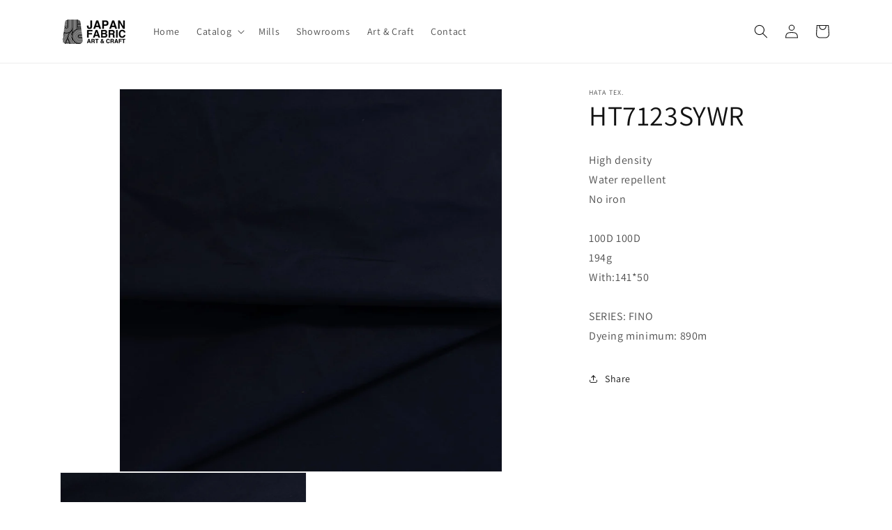

--- FILE ---
content_type: text/html; charset=utf-8
request_url: https://japanfac.com/zh-intl/products/ht7123sywr
body_size: 21438
content:
<!doctype html>
<html class="no-js" lang="zh-CN">
  <head>
    <meta charset="utf-8">
    <meta http-equiv="X-UA-Compatible" content="IE=edge">
    <meta name="viewport" content="width=device-width,initial-scale=1">
    <meta name="theme-color" content="">
    <link rel="canonical" href="https://japanfac.com/zh-intl/products/ht7123sywr">
    <link rel="preconnect" href="https://cdn.shopify.com" crossorigin><link rel="preconnect" href="https://fonts.shopifycdn.com" crossorigin><title>
      HT7123SYWR
 &ndash; JFAC</title>

    
      <meta name="description" content="High densityWater repellentNo iron100D 100D 194gWith:141*50SERIES: FINODyeing minimum: 890m">
    

    

<meta property="og:site_name" content="JFAC">
<meta property="og:url" content="https://japanfac.com/zh-intl/products/ht7123sywr">
<meta property="og:title" content="HT7123SYWR">
<meta property="og:type" content="product">
<meta property="og:description" content="High densityWater repellentNo iron100D 100D 194gWith:141*50SERIES: FINODyeing minimum: 890m"><meta property="og:image" content="http://japanfac.com/cdn/shop/products/HT7123SYWR2.jpg?v=1568705426">
  <meta property="og:image:secure_url" content="https://japanfac.com/cdn/shop/products/HT7123SYWR2.jpg?v=1568705426">
  <meta property="og:image:width" content="1200">
  <meta property="og:image:height" content="1200"><meta property="og:price:amount" content="0.00">
  <meta property="og:price:currency" content="USD"><meta name="twitter:card" content="summary_large_image">
<meta name="twitter:title" content="HT7123SYWR">
<meta name="twitter:description" content="High densityWater repellentNo iron100D 100D 194gWith:141*50SERIES: FINODyeing minimum: 890m">


    <script src="//japanfac.com/cdn/shop/t/5/assets/constants.js?v=95358004781563950421685599896" defer="defer"></script>
    <script src="//japanfac.com/cdn/shop/t/5/assets/pubsub.js?v=2921868252632587581685599896" defer="defer"></script>
    <script src="//japanfac.com/cdn/shop/t/5/assets/global.js?v=127210358271191040921685599896" defer="defer"></script>
    <script>window.performance && window.performance.mark && window.performance.mark('shopify.content_for_header.start');</script><meta id="shopify-digital-wallet" name="shopify-digital-wallet" content="/7038042159/digital_wallets/dialog">
<link rel="alternate" hreflang="x-default" href="https://japanfac.com/products/ht7123sywr">
<link rel="alternate" hreflang="en" href="https://japanfac.com/products/ht7123sywr">
<link rel="alternate" hreflang="zh-Hans" href="https://japanfac.com/zh/products/ht7123sywr">
<link rel="alternate" hreflang="ja" href="https://japanfac.com/ja/products/ht7123sywr">
<link rel="alternate" hreflang="en-AC" href="https://japanfac.com/en-intl/products/ht7123sywr">
<link rel="alternate" hreflang="zh-Hans-AC" href="https://japanfac.com/zh-intl/products/ht7123sywr">
<link rel="alternate" hreflang="ja-AC" href="https://japanfac.com/ja-intl/products/ht7123sywr">
<link rel="alternate" hreflang="en-AD" href="https://japanfac.com/en-intl/products/ht7123sywr">
<link rel="alternate" hreflang="zh-Hans-AD" href="https://japanfac.com/zh-intl/products/ht7123sywr">
<link rel="alternate" hreflang="ja-AD" href="https://japanfac.com/ja-intl/products/ht7123sywr">
<link rel="alternate" hreflang="en-AE" href="https://japanfac.com/en-intl/products/ht7123sywr">
<link rel="alternate" hreflang="zh-Hans-AE" href="https://japanfac.com/zh-intl/products/ht7123sywr">
<link rel="alternate" hreflang="ja-AE" href="https://japanfac.com/ja-intl/products/ht7123sywr">
<link rel="alternate" hreflang="en-AF" href="https://japanfac.com/en-intl/products/ht7123sywr">
<link rel="alternate" hreflang="zh-Hans-AF" href="https://japanfac.com/zh-intl/products/ht7123sywr">
<link rel="alternate" hreflang="ja-AF" href="https://japanfac.com/ja-intl/products/ht7123sywr">
<link rel="alternate" hreflang="en-AG" href="https://japanfac.com/en-intl/products/ht7123sywr">
<link rel="alternate" hreflang="zh-Hans-AG" href="https://japanfac.com/zh-intl/products/ht7123sywr">
<link rel="alternate" hreflang="ja-AG" href="https://japanfac.com/ja-intl/products/ht7123sywr">
<link rel="alternate" hreflang="en-AI" href="https://japanfac.com/en-intl/products/ht7123sywr">
<link rel="alternate" hreflang="zh-Hans-AI" href="https://japanfac.com/zh-intl/products/ht7123sywr">
<link rel="alternate" hreflang="ja-AI" href="https://japanfac.com/ja-intl/products/ht7123sywr">
<link rel="alternate" hreflang="en-AL" href="https://japanfac.com/en-intl/products/ht7123sywr">
<link rel="alternate" hreflang="zh-Hans-AL" href="https://japanfac.com/zh-intl/products/ht7123sywr">
<link rel="alternate" hreflang="ja-AL" href="https://japanfac.com/ja-intl/products/ht7123sywr">
<link rel="alternate" hreflang="en-AM" href="https://japanfac.com/en-intl/products/ht7123sywr">
<link rel="alternate" hreflang="zh-Hans-AM" href="https://japanfac.com/zh-intl/products/ht7123sywr">
<link rel="alternate" hreflang="ja-AM" href="https://japanfac.com/ja-intl/products/ht7123sywr">
<link rel="alternate" hreflang="en-AO" href="https://japanfac.com/en-intl/products/ht7123sywr">
<link rel="alternate" hreflang="zh-Hans-AO" href="https://japanfac.com/zh-intl/products/ht7123sywr">
<link rel="alternate" hreflang="ja-AO" href="https://japanfac.com/ja-intl/products/ht7123sywr">
<link rel="alternate" hreflang="en-AR" href="https://japanfac.com/en-intl/products/ht7123sywr">
<link rel="alternate" hreflang="zh-Hans-AR" href="https://japanfac.com/zh-intl/products/ht7123sywr">
<link rel="alternate" hreflang="ja-AR" href="https://japanfac.com/ja-intl/products/ht7123sywr">
<link rel="alternate" hreflang="en-AT" href="https://japanfac.com/en-intl/products/ht7123sywr">
<link rel="alternate" hreflang="zh-Hans-AT" href="https://japanfac.com/zh-intl/products/ht7123sywr">
<link rel="alternate" hreflang="ja-AT" href="https://japanfac.com/ja-intl/products/ht7123sywr">
<link rel="alternate" hreflang="en-AU" href="https://japanfac.com/en-intl/products/ht7123sywr">
<link rel="alternate" hreflang="zh-Hans-AU" href="https://japanfac.com/zh-intl/products/ht7123sywr">
<link rel="alternate" hreflang="ja-AU" href="https://japanfac.com/ja-intl/products/ht7123sywr">
<link rel="alternate" hreflang="en-AW" href="https://japanfac.com/en-intl/products/ht7123sywr">
<link rel="alternate" hreflang="zh-Hans-AW" href="https://japanfac.com/zh-intl/products/ht7123sywr">
<link rel="alternate" hreflang="ja-AW" href="https://japanfac.com/ja-intl/products/ht7123sywr">
<link rel="alternate" hreflang="en-AX" href="https://japanfac.com/en-intl/products/ht7123sywr">
<link rel="alternate" hreflang="zh-Hans-AX" href="https://japanfac.com/zh-intl/products/ht7123sywr">
<link rel="alternate" hreflang="ja-AX" href="https://japanfac.com/ja-intl/products/ht7123sywr">
<link rel="alternate" hreflang="en-AZ" href="https://japanfac.com/en-intl/products/ht7123sywr">
<link rel="alternate" hreflang="zh-Hans-AZ" href="https://japanfac.com/zh-intl/products/ht7123sywr">
<link rel="alternate" hreflang="ja-AZ" href="https://japanfac.com/ja-intl/products/ht7123sywr">
<link rel="alternate" hreflang="en-BA" href="https://japanfac.com/en-intl/products/ht7123sywr">
<link rel="alternate" hreflang="zh-Hans-BA" href="https://japanfac.com/zh-intl/products/ht7123sywr">
<link rel="alternate" hreflang="ja-BA" href="https://japanfac.com/ja-intl/products/ht7123sywr">
<link rel="alternate" hreflang="en-BB" href="https://japanfac.com/en-intl/products/ht7123sywr">
<link rel="alternate" hreflang="zh-Hans-BB" href="https://japanfac.com/zh-intl/products/ht7123sywr">
<link rel="alternate" hreflang="ja-BB" href="https://japanfac.com/ja-intl/products/ht7123sywr">
<link rel="alternate" hreflang="en-BD" href="https://japanfac.com/en-intl/products/ht7123sywr">
<link rel="alternate" hreflang="zh-Hans-BD" href="https://japanfac.com/zh-intl/products/ht7123sywr">
<link rel="alternate" hreflang="ja-BD" href="https://japanfac.com/ja-intl/products/ht7123sywr">
<link rel="alternate" hreflang="en-BE" href="https://japanfac.com/en-intl/products/ht7123sywr">
<link rel="alternate" hreflang="zh-Hans-BE" href="https://japanfac.com/zh-intl/products/ht7123sywr">
<link rel="alternate" hreflang="ja-BE" href="https://japanfac.com/ja-intl/products/ht7123sywr">
<link rel="alternate" hreflang="en-BF" href="https://japanfac.com/en-intl/products/ht7123sywr">
<link rel="alternate" hreflang="zh-Hans-BF" href="https://japanfac.com/zh-intl/products/ht7123sywr">
<link rel="alternate" hreflang="ja-BF" href="https://japanfac.com/ja-intl/products/ht7123sywr">
<link rel="alternate" hreflang="en-BG" href="https://japanfac.com/en-intl/products/ht7123sywr">
<link rel="alternate" hreflang="zh-Hans-BG" href="https://japanfac.com/zh-intl/products/ht7123sywr">
<link rel="alternate" hreflang="ja-BG" href="https://japanfac.com/ja-intl/products/ht7123sywr">
<link rel="alternate" hreflang="en-BH" href="https://japanfac.com/en-intl/products/ht7123sywr">
<link rel="alternate" hreflang="zh-Hans-BH" href="https://japanfac.com/zh-intl/products/ht7123sywr">
<link rel="alternate" hreflang="ja-BH" href="https://japanfac.com/ja-intl/products/ht7123sywr">
<link rel="alternate" hreflang="en-BI" href="https://japanfac.com/en-intl/products/ht7123sywr">
<link rel="alternate" hreflang="zh-Hans-BI" href="https://japanfac.com/zh-intl/products/ht7123sywr">
<link rel="alternate" hreflang="ja-BI" href="https://japanfac.com/ja-intl/products/ht7123sywr">
<link rel="alternate" hreflang="en-BJ" href="https://japanfac.com/en-intl/products/ht7123sywr">
<link rel="alternate" hreflang="zh-Hans-BJ" href="https://japanfac.com/zh-intl/products/ht7123sywr">
<link rel="alternate" hreflang="ja-BJ" href="https://japanfac.com/ja-intl/products/ht7123sywr">
<link rel="alternate" hreflang="en-BL" href="https://japanfac.com/en-intl/products/ht7123sywr">
<link rel="alternate" hreflang="zh-Hans-BL" href="https://japanfac.com/zh-intl/products/ht7123sywr">
<link rel="alternate" hreflang="ja-BL" href="https://japanfac.com/ja-intl/products/ht7123sywr">
<link rel="alternate" hreflang="en-BM" href="https://japanfac.com/en-intl/products/ht7123sywr">
<link rel="alternate" hreflang="zh-Hans-BM" href="https://japanfac.com/zh-intl/products/ht7123sywr">
<link rel="alternate" hreflang="ja-BM" href="https://japanfac.com/ja-intl/products/ht7123sywr">
<link rel="alternate" hreflang="en-BN" href="https://japanfac.com/en-intl/products/ht7123sywr">
<link rel="alternate" hreflang="zh-Hans-BN" href="https://japanfac.com/zh-intl/products/ht7123sywr">
<link rel="alternate" hreflang="ja-BN" href="https://japanfac.com/ja-intl/products/ht7123sywr">
<link rel="alternate" hreflang="en-BO" href="https://japanfac.com/en-intl/products/ht7123sywr">
<link rel="alternate" hreflang="zh-Hans-BO" href="https://japanfac.com/zh-intl/products/ht7123sywr">
<link rel="alternate" hreflang="ja-BO" href="https://japanfac.com/ja-intl/products/ht7123sywr">
<link rel="alternate" hreflang="en-BQ" href="https://japanfac.com/en-intl/products/ht7123sywr">
<link rel="alternate" hreflang="zh-Hans-BQ" href="https://japanfac.com/zh-intl/products/ht7123sywr">
<link rel="alternate" hreflang="ja-BQ" href="https://japanfac.com/ja-intl/products/ht7123sywr">
<link rel="alternate" hreflang="en-BR" href="https://japanfac.com/en-intl/products/ht7123sywr">
<link rel="alternate" hreflang="zh-Hans-BR" href="https://japanfac.com/zh-intl/products/ht7123sywr">
<link rel="alternate" hreflang="ja-BR" href="https://japanfac.com/ja-intl/products/ht7123sywr">
<link rel="alternate" hreflang="en-BS" href="https://japanfac.com/en-intl/products/ht7123sywr">
<link rel="alternate" hreflang="zh-Hans-BS" href="https://japanfac.com/zh-intl/products/ht7123sywr">
<link rel="alternate" hreflang="ja-BS" href="https://japanfac.com/ja-intl/products/ht7123sywr">
<link rel="alternate" hreflang="en-BT" href="https://japanfac.com/en-intl/products/ht7123sywr">
<link rel="alternate" hreflang="zh-Hans-BT" href="https://japanfac.com/zh-intl/products/ht7123sywr">
<link rel="alternate" hreflang="ja-BT" href="https://japanfac.com/ja-intl/products/ht7123sywr">
<link rel="alternate" hreflang="en-BW" href="https://japanfac.com/en-intl/products/ht7123sywr">
<link rel="alternate" hreflang="zh-Hans-BW" href="https://japanfac.com/zh-intl/products/ht7123sywr">
<link rel="alternate" hreflang="ja-BW" href="https://japanfac.com/ja-intl/products/ht7123sywr">
<link rel="alternate" hreflang="en-BY" href="https://japanfac.com/en-intl/products/ht7123sywr">
<link rel="alternate" hreflang="zh-Hans-BY" href="https://japanfac.com/zh-intl/products/ht7123sywr">
<link rel="alternate" hreflang="ja-BY" href="https://japanfac.com/ja-intl/products/ht7123sywr">
<link rel="alternate" hreflang="en-BZ" href="https://japanfac.com/en-intl/products/ht7123sywr">
<link rel="alternate" hreflang="zh-Hans-BZ" href="https://japanfac.com/zh-intl/products/ht7123sywr">
<link rel="alternate" hreflang="ja-BZ" href="https://japanfac.com/ja-intl/products/ht7123sywr">
<link rel="alternate" hreflang="en-CA" href="https://japanfac.com/en-intl/products/ht7123sywr">
<link rel="alternate" hreflang="zh-Hans-CA" href="https://japanfac.com/zh-intl/products/ht7123sywr">
<link rel="alternate" hreflang="ja-CA" href="https://japanfac.com/ja-intl/products/ht7123sywr">
<link rel="alternate" hreflang="en-CC" href="https://japanfac.com/en-intl/products/ht7123sywr">
<link rel="alternate" hreflang="zh-Hans-CC" href="https://japanfac.com/zh-intl/products/ht7123sywr">
<link rel="alternate" hreflang="ja-CC" href="https://japanfac.com/ja-intl/products/ht7123sywr">
<link rel="alternate" hreflang="en-CD" href="https://japanfac.com/en-intl/products/ht7123sywr">
<link rel="alternate" hreflang="zh-Hans-CD" href="https://japanfac.com/zh-intl/products/ht7123sywr">
<link rel="alternate" hreflang="ja-CD" href="https://japanfac.com/ja-intl/products/ht7123sywr">
<link rel="alternate" hreflang="en-CF" href="https://japanfac.com/en-intl/products/ht7123sywr">
<link rel="alternate" hreflang="zh-Hans-CF" href="https://japanfac.com/zh-intl/products/ht7123sywr">
<link rel="alternate" hreflang="ja-CF" href="https://japanfac.com/ja-intl/products/ht7123sywr">
<link rel="alternate" hreflang="en-CG" href="https://japanfac.com/en-intl/products/ht7123sywr">
<link rel="alternate" hreflang="zh-Hans-CG" href="https://japanfac.com/zh-intl/products/ht7123sywr">
<link rel="alternate" hreflang="ja-CG" href="https://japanfac.com/ja-intl/products/ht7123sywr">
<link rel="alternate" hreflang="en-CH" href="https://japanfac.com/en-intl/products/ht7123sywr">
<link rel="alternate" hreflang="zh-Hans-CH" href="https://japanfac.com/zh-intl/products/ht7123sywr">
<link rel="alternate" hreflang="ja-CH" href="https://japanfac.com/ja-intl/products/ht7123sywr">
<link rel="alternate" hreflang="en-CI" href="https://japanfac.com/en-intl/products/ht7123sywr">
<link rel="alternate" hreflang="zh-Hans-CI" href="https://japanfac.com/zh-intl/products/ht7123sywr">
<link rel="alternate" hreflang="ja-CI" href="https://japanfac.com/ja-intl/products/ht7123sywr">
<link rel="alternate" hreflang="en-CK" href="https://japanfac.com/en-intl/products/ht7123sywr">
<link rel="alternate" hreflang="zh-Hans-CK" href="https://japanfac.com/zh-intl/products/ht7123sywr">
<link rel="alternate" hreflang="ja-CK" href="https://japanfac.com/ja-intl/products/ht7123sywr">
<link rel="alternate" hreflang="en-CL" href="https://japanfac.com/en-intl/products/ht7123sywr">
<link rel="alternate" hreflang="zh-Hans-CL" href="https://japanfac.com/zh-intl/products/ht7123sywr">
<link rel="alternate" hreflang="ja-CL" href="https://japanfac.com/ja-intl/products/ht7123sywr">
<link rel="alternate" hreflang="en-CM" href="https://japanfac.com/en-intl/products/ht7123sywr">
<link rel="alternate" hreflang="zh-Hans-CM" href="https://japanfac.com/zh-intl/products/ht7123sywr">
<link rel="alternate" hreflang="ja-CM" href="https://japanfac.com/ja-intl/products/ht7123sywr">
<link rel="alternate" hreflang="en-CO" href="https://japanfac.com/en-intl/products/ht7123sywr">
<link rel="alternate" hreflang="zh-Hans-CO" href="https://japanfac.com/zh-intl/products/ht7123sywr">
<link rel="alternate" hreflang="ja-CO" href="https://japanfac.com/ja-intl/products/ht7123sywr">
<link rel="alternate" hreflang="en-CR" href="https://japanfac.com/en-intl/products/ht7123sywr">
<link rel="alternate" hreflang="zh-Hans-CR" href="https://japanfac.com/zh-intl/products/ht7123sywr">
<link rel="alternate" hreflang="ja-CR" href="https://japanfac.com/ja-intl/products/ht7123sywr">
<link rel="alternate" hreflang="en-CV" href="https://japanfac.com/en-intl/products/ht7123sywr">
<link rel="alternate" hreflang="zh-Hans-CV" href="https://japanfac.com/zh-intl/products/ht7123sywr">
<link rel="alternate" hreflang="ja-CV" href="https://japanfac.com/ja-intl/products/ht7123sywr">
<link rel="alternate" hreflang="en-CW" href="https://japanfac.com/en-intl/products/ht7123sywr">
<link rel="alternate" hreflang="zh-Hans-CW" href="https://japanfac.com/zh-intl/products/ht7123sywr">
<link rel="alternate" hreflang="ja-CW" href="https://japanfac.com/ja-intl/products/ht7123sywr">
<link rel="alternate" hreflang="en-CX" href="https://japanfac.com/en-intl/products/ht7123sywr">
<link rel="alternate" hreflang="zh-Hans-CX" href="https://japanfac.com/zh-intl/products/ht7123sywr">
<link rel="alternate" hreflang="ja-CX" href="https://japanfac.com/ja-intl/products/ht7123sywr">
<link rel="alternate" hreflang="en-CY" href="https://japanfac.com/en-intl/products/ht7123sywr">
<link rel="alternate" hreflang="zh-Hans-CY" href="https://japanfac.com/zh-intl/products/ht7123sywr">
<link rel="alternate" hreflang="ja-CY" href="https://japanfac.com/ja-intl/products/ht7123sywr">
<link rel="alternate" hreflang="en-CZ" href="https://japanfac.com/en-intl/products/ht7123sywr">
<link rel="alternate" hreflang="zh-Hans-CZ" href="https://japanfac.com/zh-intl/products/ht7123sywr">
<link rel="alternate" hreflang="ja-CZ" href="https://japanfac.com/ja-intl/products/ht7123sywr">
<link rel="alternate" hreflang="en-DE" href="https://japanfac.com/en-intl/products/ht7123sywr">
<link rel="alternate" hreflang="zh-Hans-DE" href="https://japanfac.com/zh-intl/products/ht7123sywr">
<link rel="alternate" hreflang="ja-DE" href="https://japanfac.com/ja-intl/products/ht7123sywr">
<link rel="alternate" hreflang="en-DJ" href="https://japanfac.com/en-intl/products/ht7123sywr">
<link rel="alternate" hreflang="zh-Hans-DJ" href="https://japanfac.com/zh-intl/products/ht7123sywr">
<link rel="alternate" hreflang="ja-DJ" href="https://japanfac.com/ja-intl/products/ht7123sywr">
<link rel="alternate" hreflang="en-DK" href="https://japanfac.com/en-intl/products/ht7123sywr">
<link rel="alternate" hreflang="zh-Hans-DK" href="https://japanfac.com/zh-intl/products/ht7123sywr">
<link rel="alternate" hreflang="ja-DK" href="https://japanfac.com/ja-intl/products/ht7123sywr">
<link rel="alternate" hreflang="en-DM" href="https://japanfac.com/en-intl/products/ht7123sywr">
<link rel="alternate" hreflang="zh-Hans-DM" href="https://japanfac.com/zh-intl/products/ht7123sywr">
<link rel="alternate" hreflang="ja-DM" href="https://japanfac.com/ja-intl/products/ht7123sywr">
<link rel="alternate" hreflang="en-DO" href="https://japanfac.com/en-intl/products/ht7123sywr">
<link rel="alternate" hreflang="zh-Hans-DO" href="https://japanfac.com/zh-intl/products/ht7123sywr">
<link rel="alternate" hreflang="ja-DO" href="https://japanfac.com/ja-intl/products/ht7123sywr">
<link rel="alternate" hreflang="en-DZ" href="https://japanfac.com/en-intl/products/ht7123sywr">
<link rel="alternate" hreflang="zh-Hans-DZ" href="https://japanfac.com/zh-intl/products/ht7123sywr">
<link rel="alternate" hreflang="ja-DZ" href="https://japanfac.com/ja-intl/products/ht7123sywr">
<link rel="alternate" hreflang="en-EC" href="https://japanfac.com/en-intl/products/ht7123sywr">
<link rel="alternate" hreflang="zh-Hans-EC" href="https://japanfac.com/zh-intl/products/ht7123sywr">
<link rel="alternate" hreflang="ja-EC" href="https://japanfac.com/ja-intl/products/ht7123sywr">
<link rel="alternate" hreflang="en-EE" href="https://japanfac.com/en-intl/products/ht7123sywr">
<link rel="alternate" hreflang="zh-Hans-EE" href="https://japanfac.com/zh-intl/products/ht7123sywr">
<link rel="alternate" hreflang="ja-EE" href="https://japanfac.com/ja-intl/products/ht7123sywr">
<link rel="alternate" hreflang="en-EG" href="https://japanfac.com/en-intl/products/ht7123sywr">
<link rel="alternate" hreflang="zh-Hans-EG" href="https://japanfac.com/zh-intl/products/ht7123sywr">
<link rel="alternate" hreflang="ja-EG" href="https://japanfac.com/ja-intl/products/ht7123sywr">
<link rel="alternate" hreflang="en-EH" href="https://japanfac.com/en-intl/products/ht7123sywr">
<link rel="alternate" hreflang="zh-Hans-EH" href="https://japanfac.com/zh-intl/products/ht7123sywr">
<link rel="alternate" hreflang="ja-EH" href="https://japanfac.com/ja-intl/products/ht7123sywr">
<link rel="alternate" hreflang="en-ER" href="https://japanfac.com/en-intl/products/ht7123sywr">
<link rel="alternate" hreflang="zh-Hans-ER" href="https://japanfac.com/zh-intl/products/ht7123sywr">
<link rel="alternate" hreflang="ja-ER" href="https://japanfac.com/ja-intl/products/ht7123sywr">
<link rel="alternate" hreflang="en-ES" href="https://japanfac.com/en-intl/products/ht7123sywr">
<link rel="alternate" hreflang="zh-Hans-ES" href="https://japanfac.com/zh-intl/products/ht7123sywr">
<link rel="alternate" hreflang="ja-ES" href="https://japanfac.com/ja-intl/products/ht7123sywr">
<link rel="alternate" hreflang="en-ET" href="https://japanfac.com/en-intl/products/ht7123sywr">
<link rel="alternate" hreflang="zh-Hans-ET" href="https://japanfac.com/zh-intl/products/ht7123sywr">
<link rel="alternate" hreflang="ja-ET" href="https://japanfac.com/ja-intl/products/ht7123sywr">
<link rel="alternate" hreflang="en-FI" href="https://japanfac.com/en-intl/products/ht7123sywr">
<link rel="alternate" hreflang="zh-Hans-FI" href="https://japanfac.com/zh-intl/products/ht7123sywr">
<link rel="alternate" hreflang="ja-FI" href="https://japanfac.com/ja-intl/products/ht7123sywr">
<link rel="alternate" hreflang="en-FJ" href="https://japanfac.com/en-intl/products/ht7123sywr">
<link rel="alternate" hreflang="zh-Hans-FJ" href="https://japanfac.com/zh-intl/products/ht7123sywr">
<link rel="alternate" hreflang="ja-FJ" href="https://japanfac.com/ja-intl/products/ht7123sywr">
<link rel="alternate" hreflang="en-FK" href="https://japanfac.com/en-intl/products/ht7123sywr">
<link rel="alternate" hreflang="zh-Hans-FK" href="https://japanfac.com/zh-intl/products/ht7123sywr">
<link rel="alternate" hreflang="ja-FK" href="https://japanfac.com/ja-intl/products/ht7123sywr">
<link rel="alternate" hreflang="en-FO" href="https://japanfac.com/en-intl/products/ht7123sywr">
<link rel="alternate" hreflang="zh-Hans-FO" href="https://japanfac.com/zh-intl/products/ht7123sywr">
<link rel="alternate" hreflang="ja-FO" href="https://japanfac.com/ja-intl/products/ht7123sywr">
<link rel="alternate" hreflang="en-FR" href="https://japanfac.com/en-intl/products/ht7123sywr">
<link rel="alternate" hreflang="zh-Hans-FR" href="https://japanfac.com/zh-intl/products/ht7123sywr">
<link rel="alternate" hreflang="ja-FR" href="https://japanfac.com/ja-intl/products/ht7123sywr">
<link rel="alternate" hreflang="en-GA" href="https://japanfac.com/en-intl/products/ht7123sywr">
<link rel="alternate" hreflang="zh-Hans-GA" href="https://japanfac.com/zh-intl/products/ht7123sywr">
<link rel="alternate" hreflang="ja-GA" href="https://japanfac.com/ja-intl/products/ht7123sywr">
<link rel="alternate" hreflang="en-GB" href="https://japanfac.com/en-intl/products/ht7123sywr">
<link rel="alternate" hreflang="zh-Hans-GB" href="https://japanfac.com/zh-intl/products/ht7123sywr">
<link rel="alternate" hreflang="ja-GB" href="https://japanfac.com/ja-intl/products/ht7123sywr">
<link rel="alternate" hreflang="en-GD" href="https://japanfac.com/en-intl/products/ht7123sywr">
<link rel="alternate" hreflang="zh-Hans-GD" href="https://japanfac.com/zh-intl/products/ht7123sywr">
<link rel="alternate" hreflang="ja-GD" href="https://japanfac.com/ja-intl/products/ht7123sywr">
<link rel="alternate" hreflang="en-GE" href="https://japanfac.com/en-intl/products/ht7123sywr">
<link rel="alternate" hreflang="zh-Hans-GE" href="https://japanfac.com/zh-intl/products/ht7123sywr">
<link rel="alternate" hreflang="ja-GE" href="https://japanfac.com/ja-intl/products/ht7123sywr">
<link rel="alternate" hreflang="en-GF" href="https://japanfac.com/en-intl/products/ht7123sywr">
<link rel="alternate" hreflang="zh-Hans-GF" href="https://japanfac.com/zh-intl/products/ht7123sywr">
<link rel="alternate" hreflang="ja-GF" href="https://japanfac.com/ja-intl/products/ht7123sywr">
<link rel="alternate" hreflang="en-GG" href="https://japanfac.com/en-intl/products/ht7123sywr">
<link rel="alternate" hreflang="zh-Hans-GG" href="https://japanfac.com/zh-intl/products/ht7123sywr">
<link rel="alternate" hreflang="ja-GG" href="https://japanfac.com/ja-intl/products/ht7123sywr">
<link rel="alternate" hreflang="en-GH" href="https://japanfac.com/en-intl/products/ht7123sywr">
<link rel="alternate" hreflang="zh-Hans-GH" href="https://japanfac.com/zh-intl/products/ht7123sywr">
<link rel="alternate" hreflang="ja-GH" href="https://japanfac.com/ja-intl/products/ht7123sywr">
<link rel="alternate" hreflang="en-GI" href="https://japanfac.com/en-intl/products/ht7123sywr">
<link rel="alternate" hreflang="zh-Hans-GI" href="https://japanfac.com/zh-intl/products/ht7123sywr">
<link rel="alternate" hreflang="ja-GI" href="https://japanfac.com/ja-intl/products/ht7123sywr">
<link rel="alternate" hreflang="en-GL" href="https://japanfac.com/en-intl/products/ht7123sywr">
<link rel="alternate" hreflang="zh-Hans-GL" href="https://japanfac.com/zh-intl/products/ht7123sywr">
<link rel="alternate" hreflang="ja-GL" href="https://japanfac.com/ja-intl/products/ht7123sywr">
<link rel="alternate" hreflang="en-GM" href="https://japanfac.com/en-intl/products/ht7123sywr">
<link rel="alternate" hreflang="zh-Hans-GM" href="https://japanfac.com/zh-intl/products/ht7123sywr">
<link rel="alternate" hreflang="ja-GM" href="https://japanfac.com/ja-intl/products/ht7123sywr">
<link rel="alternate" hreflang="en-GN" href="https://japanfac.com/en-intl/products/ht7123sywr">
<link rel="alternate" hreflang="zh-Hans-GN" href="https://japanfac.com/zh-intl/products/ht7123sywr">
<link rel="alternate" hreflang="ja-GN" href="https://japanfac.com/ja-intl/products/ht7123sywr">
<link rel="alternate" hreflang="en-GP" href="https://japanfac.com/en-intl/products/ht7123sywr">
<link rel="alternate" hreflang="zh-Hans-GP" href="https://japanfac.com/zh-intl/products/ht7123sywr">
<link rel="alternate" hreflang="ja-GP" href="https://japanfac.com/ja-intl/products/ht7123sywr">
<link rel="alternate" hreflang="en-GQ" href="https://japanfac.com/en-intl/products/ht7123sywr">
<link rel="alternate" hreflang="zh-Hans-GQ" href="https://japanfac.com/zh-intl/products/ht7123sywr">
<link rel="alternate" hreflang="ja-GQ" href="https://japanfac.com/ja-intl/products/ht7123sywr">
<link rel="alternate" hreflang="en-GR" href="https://japanfac.com/en-intl/products/ht7123sywr">
<link rel="alternate" hreflang="zh-Hans-GR" href="https://japanfac.com/zh-intl/products/ht7123sywr">
<link rel="alternate" hreflang="ja-GR" href="https://japanfac.com/ja-intl/products/ht7123sywr">
<link rel="alternate" hreflang="en-GS" href="https://japanfac.com/en-intl/products/ht7123sywr">
<link rel="alternate" hreflang="zh-Hans-GS" href="https://japanfac.com/zh-intl/products/ht7123sywr">
<link rel="alternate" hreflang="ja-GS" href="https://japanfac.com/ja-intl/products/ht7123sywr">
<link rel="alternate" hreflang="en-GT" href="https://japanfac.com/en-intl/products/ht7123sywr">
<link rel="alternate" hreflang="zh-Hans-GT" href="https://japanfac.com/zh-intl/products/ht7123sywr">
<link rel="alternate" hreflang="ja-GT" href="https://japanfac.com/ja-intl/products/ht7123sywr">
<link rel="alternate" hreflang="en-GW" href="https://japanfac.com/en-intl/products/ht7123sywr">
<link rel="alternate" hreflang="zh-Hans-GW" href="https://japanfac.com/zh-intl/products/ht7123sywr">
<link rel="alternate" hreflang="ja-GW" href="https://japanfac.com/ja-intl/products/ht7123sywr">
<link rel="alternate" hreflang="en-GY" href="https://japanfac.com/en-intl/products/ht7123sywr">
<link rel="alternate" hreflang="zh-Hans-GY" href="https://japanfac.com/zh-intl/products/ht7123sywr">
<link rel="alternate" hreflang="ja-GY" href="https://japanfac.com/ja-intl/products/ht7123sywr">
<link rel="alternate" hreflang="en-HK" href="https://japanfac.com/en-intl/products/ht7123sywr">
<link rel="alternate" hreflang="zh-Hans-HK" href="https://japanfac.com/zh-intl/products/ht7123sywr">
<link rel="alternate" hreflang="ja-HK" href="https://japanfac.com/ja-intl/products/ht7123sywr">
<link rel="alternate" hreflang="en-HN" href="https://japanfac.com/en-intl/products/ht7123sywr">
<link rel="alternate" hreflang="zh-Hans-HN" href="https://japanfac.com/zh-intl/products/ht7123sywr">
<link rel="alternate" hreflang="ja-HN" href="https://japanfac.com/ja-intl/products/ht7123sywr">
<link rel="alternate" hreflang="en-HR" href="https://japanfac.com/en-intl/products/ht7123sywr">
<link rel="alternate" hreflang="zh-Hans-HR" href="https://japanfac.com/zh-intl/products/ht7123sywr">
<link rel="alternate" hreflang="ja-HR" href="https://japanfac.com/ja-intl/products/ht7123sywr">
<link rel="alternate" hreflang="en-HT" href="https://japanfac.com/en-intl/products/ht7123sywr">
<link rel="alternate" hreflang="zh-Hans-HT" href="https://japanfac.com/zh-intl/products/ht7123sywr">
<link rel="alternate" hreflang="ja-HT" href="https://japanfac.com/ja-intl/products/ht7123sywr">
<link rel="alternate" hreflang="en-HU" href="https://japanfac.com/en-intl/products/ht7123sywr">
<link rel="alternate" hreflang="zh-Hans-HU" href="https://japanfac.com/zh-intl/products/ht7123sywr">
<link rel="alternate" hreflang="ja-HU" href="https://japanfac.com/ja-intl/products/ht7123sywr">
<link rel="alternate" hreflang="en-ID" href="https://japanfac.com/en-intl/products/ht7123sywr">
<link rel="alternate" hreflang="zh-Hans-ID" href="https://japanfac.com/zh-intl/products/ht7123sywr">
<link rel="alternate" hreflang="ja-ID" href="https://japanfac.com/ja-intl/products/ht7123sywr">
<link rel="alternate" hreflang="en-IE" href="https://japanfac.com/en-intl/products/ht7123sywr">
<link rel="alternate" hreflang="zh-Hans-IE" href="https://japanfac.com/zh-intl/products/ht7123sywr">
<link rel="alternate" hreflang="ja-IE" href="https://japanfac.com/ja-intl/products/ht7123sywr">
<link rel="alternate" hreflang="en-IL" href="https://japanfac.com/en-intl/products/ht7123sywr">
<link rel="alternate" hreflang="zh-Hans-IL" href="https://japanfac.com/zh-intl/products/ht7123sywr">
<link rel="alternate" hreflang="ja-IL" href="https://japanfac.com/ja-intl/products/ht7123sywr">
<link rel="alternate" hreflang="en-IM" href="https://japanfac.com/en-intl/products/ht7123sywr">
<link rel="alternate" hreflang="zh-Hans-IM" href="https://japanfac.com/zh-intl/products/ht7123sywr">
<link rel="alternate" hreflang="ja-IM" href="https://japanfac.com/ja-intl/products/ht7123sywr">
<link rel="alternate" hreflang="en-IN" href="https://japanfac.com/en-intl/products/ht7123sywr">
<link rel="alternate" hreflang="zh-Hans-IN" href="https://japanfac.com/zh-intl/products/ht7123sywr">
<link rel="alternate" hreflang="ja-IN" href="https://japanfac.com/ja-intl/products/ht7123sywr">
<link rel="alternate" hreflang="en-IO" href="https://japanfac.com/en-intl/products/ht7123sywr">
<link rel="alternate" hreflang="zh-Hans-IO" href="https://japanfac.com/zh-intl/products/ht7123sywr">
<link rel="alternate" hreflang="ja-IO" href="https://japanfac.com/ja-intl/products/ht7123sywr">
<link rel="alternate" hreflang="en-IQ" href="https://japanfac.com/en-intl/products/ht7123sywr">
<link rel="alternate" hreflang="zh-Hans-IQ" href="https://japanfac.com/zh-intl/products/ht7123sywr">
<link rel="alternate" hreflang="ja-IQ" href="https://japanfac.com/ja-intl/products/ht7123sywr">
<link rel="alternate" hreflang="en-IS" href="https://japanfac.com/en-intl/products/ht7123sywr">
<link rel="alternate" hreflang="zh-Hans-IS" href="https://japanfac.com/zh-intl/products/ht7123sywr">
<link rel="alternate" hreflang="ja-IS" href="https://japanfac.com/ja-intl/products/ht7123sywr">
<link rel="alternate" hreflang="en-IT" href="https://japanfac.com/en-intl/products/ht7123sywr">
<link rel="alternate" hreflang="zh-Hans-IT" href="https://japanfac.com/zh-intl/products/ht7123sywr">
<link rel="alternate" hreflang="ja-IT" href="https://japanfac.com/ja-intl/products/ht7123sywr">
<link rel="alternate" hreflang="en-JE" href="https://japanfac.com/en-intl/products/ht7123sywr">
<link rel="alternate" hreflang="zh-Hans-JE" href="https://japanfac.com/zh-intl/products/ht7123sywr">
<link rel="alternate" hreflang="ja-JE" href="https://japanfac.com/ja-intl/products/ht7123sywr">
<link rel="alternate" hreflang="en-JM" href="https://japanfac.com/en-intl/products/ht7123sywr">
<link rel="alternate" hreflang="zh-Hans-JM" href="https://japanfac.com/zh-intl/products/ht7123sywr">
<link rel="alternate" hreflang="ja-JM" href="https://japanfac.com/ja-intl/products/ht7123sywr">
<link rel="alternate" hreflang="en-JO" href="https://japanfac.com/en-intl/products/ht7123sywr">
<link rel="alternate" hreflang="zh-Hans-JO" href="https://japanfac.com/zh-intl/products/ht7123sywr">
<link rel="alternate" hreflang="ja-JO" href="https://japanfac.com/ja-intl/products/ht7123sywr">
<link rel="alternate" hreflang="en-JP" href="https://japanfac.com/en-intl/products/ht7123sywr">
<link rel="alternate" hreflang="zh-Hans-JP" href="https://japanfac.com/zh-intl/products/ht7123sywr">
<link rel="alternate" hreflang="ja-JP" href="https://japanfac.com/ja-intl/products/ht7123sywr">
<link rel="alternate" hreflang="en-KE" href="https://japanfac.com/en-intl/products/ht7123sywr">
<link rel="alternate" hreflang="zh-Hans-KE" href="https://japanfac.com/zh-intl/products/ht7123sywr">
<link rel="alternate" hreflang="ja-KE" href="https://japanfac.com/ja-intl/products/ht7123sywr">
<link rel="alternate" hreflang="en-KG" href="https://japanfac.com/en-intl/products/ht7123sywr">
<link rel="alternate" hreflang="zh-Hans-KG" href="https://japanfac.com/zh-intl/products/ht7123sywr">
<link rel="alternate" hreflang="ja-KG" href="https://japanfac.com/ja-intl/products/ht7123sywr">
<link rel="alternate" hreflang="en-KH" href="https://japanfac.com/en-intl/products/ht7123sywr">
<link rel="alternate" hreflang="zh-Hans-KH" href="https://japanfac.com/zh-intl/products/ht7123sywr">
<link rel="alternate" hreflang="ja-KH" href="https://japanfac.com/ja-intl/products/ht7123sywr">
<link rel="alternate" hreflang="en-KI" href="https://japanfac.com/en-intl/products/ht7123sywr">
<link rel="alternate" hreflang="zh-Hans-KI" href="https://japanfac.com/zh-intl/products/ht7123sywr">
<link rel="alternate" hreflang="ja-KI" href="https://japanfac.com/ja-intl/products/ht7123sywr">
<link rel="alternate" hreflang="en-KM" href="https://japanfac.com/en-intl/products/ht7123sywr">
<link rel="alternate" hreflang="zh-Hans-KM" href="https://japanfac.com/zh-intl/products/ht7123sywr">
<link rel="alternate" hreflang="ja-KM" href="https://japanfac.com/ja-intl/products/ht7123sywr">
<link rel="alternate" hreflang="en-KN" href="https://japanfac.com/en-intl/products/ht7123sywr">
<link rel="alternate" hreflang="zh-Hans-KN" href="https://japanfac.com/zh-intl/products/ht7123sywr">
<link rel="alternate" hreflang="ja-KN" href="https://japanfac.com/ja-intl/products/ht7123sywr">
<link rel="alternate" hreflang="en-KR" href="https://japanfac.com/en-intl/products/ht7123sywr">
<link rel="alternate" hreflang="zh-Hans-KR" href="https://japanfac.com/zh-intl/products/ht7123sywr">
<link rel="alternate" hreflang="ja-KR" href="https://japanfac.com/ja-intl/products/ht7123sywr">
<link rel="alternate" hreflang="en-KW" href="https://japanfac.com/en-intl/products/ht7123sywr">
<link rel="alternate" hreflang="zh-Hans-KW" href="https://japanfac.com/zh-intl/products/ht7123sywr">
<link rel="alternate" hreflang="ja-KW" href="https://japanfac.com/ja-intl/products/ht7123sywr">
<link rel="alternate" hreflang="en-KY" href="https://japanfac.com/en-intl/products/ht7123sywr">
<link rel="alternate" hreflang="zh-Hans-KY" href="https://japanfac.com/zh-intl/products/ht7123sywr">
<link rel="alternate" hreflang="ja-KY" href="https://japanfac.com/ja-intl/products/ht7123sywr">
<link rel="alternate" hreflang="en-KZ" href="https://japanfac.com/en-intl/products/ht7123sywr">
<link rel="alternate" hreflang="zh-Hans-KZ" href="https://japanfac.com/zh-intl/products/ht7123sywr">
<link rel="alternate" hreflang="ja-KZ" href="https://japanfac.com/ja-intl/products/ht7123sywr">
<link rel="alternate" hreflang="en-LA" href="https://japanfac.com/en-intl/products/ht7123sywr">
<link rel="alternate" hreflang="zh-Hans-LA" href="https://japanfac.com/zh-intl/products/ht7123sywr">
<link rel="alternate" hreflang="ja-LA" href="https://japanfac.com/ja-intl/products/ht7123sywr">
<link rel="alternate" hreflang="en-LB" href="https://japanfac.com/en-intl/products/ht7123sywr">
<link rel="alternate" hreflang="zh-Hans-LB" href="https://japanfac.com/zh-intl/products/ht7123sywr">
<link rel="alternate" hreflang="ja-LB" href="https://japanfac.com/ja-intl/products/ht7123sywr">
<link rel="alternate" hreflang="en-LC" href="https://japanfac.com/en-intl/products/ht7123sywr">
<link rel="alternate" hreflang="zh-Hans-LC" href="https://japanfac.com/zh-intl/products/ht7123sywr">
<link rel="alternate" hreflang="ja-LC" href="https://japanfac.com/ja-intl/products/ht7123sywr">
<link rel="alternate" hreflang="en-LI" href="https://japanfac.com/en-intl/products/ht7123sywr">
<link rel="alternate" hreflang="zh-Hans-LI" href="https://japanfac.com/zh-intl/products/ht7123sywr">
<link rel="alternate" hreflang="ja-LI" href="https://japanfac.com/ja-intl/products/ht7123sywr">
<link rel="alternate" hreflang="en-LK" href="https://japanfac.com/en-intl/products/ht7123sywr">
<link rel="alternate" hreflang="zh-Hans-LK" href="https://japanfac.com/zh-intl/products/ht7123sywr">
<link rel="alternate" hreflang="ja-LK" href="https://japanfac.com/ja-intl/products/ht7123sywr">
<link rel="alternate" hreflang="en-LR" href="https://japanfac.com/en-intl/products/ht7123sywr">
<link rel="alternate" hreflang="zh-Hans-LR" href="https://japanfac.com/zh-intl/products/ht7123sywr">
<link rel="alternate" hreflang="ja-LR" href="https://japanfac.com/ja-intl/products/ht7123sywr">
<link rel="alternate" hreflang="en-LS" href="https://japanfac.com/en-intl/products/ht7123sywr">
<link rel="alternate" hreflang="zh-Hans-LS" href="https://japanfac.com/zh-intl/products/ht7123sywr">
<link rel="alternate" hreflang="ja-LS" href="https://japanfac.com/ja-intl/products/ht7123sywr">
<link rel="alternate" hreflang="en-LT" href="https://japanfac.com/en-intl/products/ht7123sywr">
<link rel="alternate" hreflang="zh-Hans-LT" href="https://japanfac.com/zh-intl/products/ht7123sywr">
<link rel="alternate" hreflang="ja-LT" href="https://japanfac.com/ja-intl/products/ht7123sywr">
<link rel="alternate" hreflang="en-LU" href="https://japanfac.com/en-intl/products/ht7123sywr">
<link rel="alternate" hreflang="zh-Hans-LU" href="https://japanfac.com/zh-intl/products/ht7123sywr">
<link rel="alternate" hreflang="ja-LU" href="https://japanfac.com/ja-intl/products/ht7123sywr">
<link rel="alternate" hreflang="en-LV" href="https://japanfac.com/en-intl/products/ht7123sywr">
<link rel="alternate" hreflang="zh-Hans-LV" href="https://japanfac.com/zh-intl/products/ht7123sywr">
<link rel="alternate" hreflang="ja-LV" href="https://japanfac.com/ja-intl/products/ht7123sywr">
<link rel="alternate" hreflang="en-LY" href="https://japanfac.com/en-intl/products/ht7123sywr">
<link rel="alternate" hreflang="zh-Hans-LY" href="https://japanfac.com/zh-intl/products/ht7123sywr">
<link rel="alternate" hreflang="ja-LY" href="https://japanfac.com/ja-intl/products/ht7123sywr">
<link rel="alternate" hreflang="en-MA" href="https://japanfac.com/en-intl/products/ht7123sywr">
<link rel="alternate" hreflang="zh-Hans-MA" href="https://japanfac.com/zh-intl/products/ht7123sywr">
<link rel="alternate" hreflang="ja-MA" href="https://japanfac.com/ja-intl/products/ht7123sywr">
<link rel="alternate" hreflang="en-MC" href="https://japanfac.com/en-intl/products/ht7123sywr">
<link rel="alternate" hreflang="zh-Hans-MC" href="https://japanfac.com/zh-intl/products/ht7123sywr">
<link rel="alternate" hreflang="ja-MC" href="https://japanfac.com/ja-intl/products/ht7123sywr">
<link rel="alternate" hreflang="en-MD" href="https://japanfac.com/en-intl/products/ht7123sywr">
<link rel="alternate" hreflang="zh-Hans-MD" href="https://japanfac.com/zh-intl/products/ht7123sywr">
<link rel="alternate" hreflang="ja-MD" href="https://japanfac.com/ja-intl/products/ht7123sywr">
<link rel="alternate" hreflang="en-ME" href="https://japanfac.com/en-intl/products/ht7123sywr">
<link rel="alternate" hreflang="zh-Hans-ME" href="https://japanfac.com/zh-intl/products/ht7123sywr">
<link rel="alternate" hreflang="ja-ME" href="https://japanfac.com/ja-intl/products/ht7123sywr">
<link rel="alternate" hreflang="en-MF" href="https://japanfac.com/en-intl/products/ht7123sywr">
<link rel="alternate" hreflang="zh-Hans-MF" href="https://japanfac.com/zh-intl/products/ht7123sywr">
<link rel="alternate" hreflang="ja-MF" href="https://japanfac.com/ja-intl/products/ht7123sywr">
<link rel="alternate" hreflang="en-MG" href="https://japanfac.com/en-intl/products/ht7123sywr">
<link rel="alternate" hreflang="zh-Hans-MG" href="https://japanfac.com/zh-intl/products/ht7123sywr">
<link rel="alternate" hreflang="ja-MG" href="https://japanfac.com/ja-intl/products/ht7123sywr">
<link rel="alternate" hreflang="en-MK" href="https://japanfac.com/en-intl/products/ht7123sywr">
<link rel="alternate" hreflang="zh-Hans-MK" href="https://japanfac.com/zh-intl/products/ht7123sywr">
<link rel="alternate" hreflang="ja-MK" href="https://japanfac.com/ja-intl/products/ht7123sywr">
<link rel="alternate" hreflang="en-ML" href="https://japanfac.com/en-intl/products/ht7123sywr">
<link rel="alternate" hreflang="zh-Hans-ML" href="https://japanfac.com/zh-intl/products/ht7123sywr">
<link rel="alternate" hreflang="ja-ML" href="https://japanfac.com/ja-intl/products/ht7123sywr">
<link rel="alternate" hreflang="en-MM" href="https://japanfac.com/en-intl/products/ht7123sywr">
<link rel="alternate" hreflang="zh-Hans-MM" href="https://japanfac.com/zh-intl/products/ht7123sywr">
<link rel="alternate" hreflang="ja-MM" href="https://japanfac.com/ja-intl/products/ht7123sywr">
<link rel="alternate" hreflang="en-MN" href="https://japanfac.com/en-intl/products/ht7123sywr">
<link rel="alternate" hreflang="zh-Hans-MN" href="https://japanfac.com/zh-intl/products/ht7123sywr">
<link rel="alternate" hreflang="ja-MN" href="https://japanfac.com/ja-intl/products/ht7123sywr">
<link rel="alternate" hreflang="en-MO" href="https://japanfac.com/en-intl/products/ht7123sywr">
<link rel="alternate" hreflang="zh-Hans-MO" href="https://japanfac.com/zh-intl/products/ht7123sywr">
<link rel="alternate" hreflang="ja-MO" href="https://japanfac.com/ja-intl/products/ht7123sywr">
<link rel="alternate" hreflang="en-MQ" href="https://japanfac.com/en-intl/products/ht7123sywr">
<link rel="alternate" hreflang="zh-Hans-MQ" href="https://japanfac.com/zh-intl/products/ht7123sywr">
<link rel="alternate" hreflang="ja-MQ" href="https://japanfac.com/ja-intl/products/ht7123sywr">
<link rel="alternate" hreflang="en-MR" href="https://japanfac.com/en-intl/products/ht7123sywr">
<link rel="alternate" hreflang="zh-Hans-MR" href="https://japanfac.com/zh-intl/products/ht7123sywr">
<link rel="alternate" hreflang="ja-MR" href="https://japanfac.com/ja-intl/products/ht7123sywr">
<link rel="alternate" hreflang="en-MS" href="https://japanfac.com/en-intl/products/ht7123sywr">
<link rel="alternate" hreflang="zh-Hans-MS" href="https://japanfac.com/zh-intl/products/ht7123sywr">
<link rel="alternate" hreflang="ja-MS" href="https://japanfac.com/ja-intl/products/ht7123sywr">
<link rel="alternate" hreflang="en-MT" href="https://japanfac.com/en-intl/products/ht7123sywr">
<link rel="alternate" hreflang="zh-Hans-MT" href="https://japanfac.com/zh-intl/products/ht7123sywr">
<link rel="alternate" hreflang="ja-MT" href="https://japanfac.com/ja-intl/products/ht7123sywr">
<link rel="alternate" hreflang="en-MU" href="https://japanfac.com/en-intl/products/ht7123sywr">
<link rel="alternate" hreflang="zh-Hans-MU" href="https://japanfac.com/zh-intl/products/ht7123sywr">
<link rel="alternate" hreflang="ja-MU" href="https://japanfac.com/ja-intl/products/ht7123sywr">
<link rel="alternate" hreflang="en-MV" href="https://japanfac.com/en-intl/products/ht7123sywr">
<link rel="alternate" hreflang="zh-Hans-MV" href="https://japanfac.com/zh-intl/products/ht7123sywr">
<link rel="alternate" hreflang="ja-MV" href="https://japanfac.com/ja-intl/products/ht7123sywr">
<link rel="alternate" hreflang="en-MW" href="https://japanfac.com/en-intl/products/ht7123sywr">
<link rel="alternate" hreflang="zh-Hans-MW" href="https://japanfac.com/zh-intl/products/ht7123sywr">
<link rel="alternate" hreflang="ja-MW" href="https://japanfac.com/ja-intl/products/ht7123sywr">
<link rel="alternate" hreflang="en-MX" href="https://japanfac.com/en-intl/products/ht7123sywr">
<link rel="alternate" hreflang="zh-Hans-MX" href="https://japanfac.com/zh-intl/products/ht7123sywr">
<link rel="alternate" hreflang="ja-MX" href="https://japanfac.com/ja-intl/products/ht7123sywr">
<link rel="alternate" hreflang="en-MY" href="https://japanfac.com/en-intl/products/ht7123sywr">
<link rel="alternate" hreflang="zh-Hans-MY" href="https://japanfac.com/zh-intl/products/ht7123sywr">
<link rel="alternate" hreflang="ja-MY" href="https://japanfac.com/ja-intl/products/ht7123sywr">
<link rel="alternate" hreflang="en-MZ" href="https://japanfac.com/en-intl/products/ht7123sywr">
<link rel="alternate" hreflang="zh-Hans-MZ" href="https://japanfac.com/zh-intl/products/ht7123sywr">
<link rel="alternate" hreflang="ja-MZ" href="https://japanfac.com/ja-intl/products/ht7123sywr">
<link rel="alternate" hreflang="en-NA" href="https://japanfac.com/en-intl/products/ht7123sywr">
<link rel="alternate" hreflang="zh-Hans-NA" href="https://japanfac.com/zh-intl/products/ht7123sywr">
<link rel="alternate" hreflang="ja-NA" href="https://japanfac.com/ja-intl/products/ht7123sywr">
<link rel="alternate" hreflang="en-NC" href="https://japanfac.com/en-intl/products/ht7123sywr">
<link rel="alternate" hreflang="zh-Hans-NC" href="https://japanfac.com/zh-intl/products/ht7123sywr">
<link rel="alternate" hreflang="ja-NC" href="https://japanfac.com/ja-intl/products/ht7123sywr">
<link rel="alternate" hreflang="en-NE" href="https://japanfac.com/en-intl/products/ht7123sywr">
<link rel="alternate" hreflang="zh-Hans-NE" href="https://japanfac.com/zh-intl/products/ht7123sywr">
<link rel="alternate" hreflang="ja-NE" href="https://japanfac.com/ja-intl/products/ht7123sywr">
<link rel="alternate" hreflang="en-NF" href="https://japanfac.com/en-intl/products/ht7123sywr">
<link rel="alternate" hreflang="zh-Hans-NF" href="https://japanfac.com/zh-intl/products/ht7123sywr">
<link rel="alternate" hreflang="ja-NF" href="https://japanfac.com/ja-intl/products/ht7123sywr">
<link rel="alternate" hreflang="en-NG" href="https://japanfac.com/en-intl/products/ht7123sywr">
<link rel="alternate" hreflang="zh-Hans-NG" href="https://japanfac.com/zh-intl/products/ht7123sywr">
<link rel="alternate" hreflang="ja-NG" href="https://japanfac.com/ja-intl/products/ht7123sywr">
<link rel="alternate" hreflang="en-NI" href="https://japanfac.com/en-intl/products/ht7123sywr">
<link rel="alternate" hreflang="zh-Hans-NI" href="https://japanfac.com/zh-intl/products/ht7123sywr">
<link rel="alternate" hreflang="ja-NI" href="https://japanfac.com/ja-intl/products/ht7123sywr">
<link rel="alternate" hreflang="en-NL" href="https://japanfac.com/en-intl/products/ht7123sywr">
<link rel="alternate" hreflang="zh-Hans-NL" href="https://japanfac.com/zh-intl/products/ht7123sywr">
<link rel="alternate" hreflang="ja-NL" href="https://japanfac.com/ja-intl/products/ht7123sywr">
<link rel="alternate" hreflang="en-NO" href="https://japanfac.com/en-intl/products/ht7123sywr">
<link rel="alternate" hreflang="zh-Hans-NO" href="https://japanfac.com/zh-intl/products/ht7123sywr">
<link rel="alternate" hreflang="ja-NO" href="https://japanfac.com/ja-intl/products/ht7123sywr">
<link rel="alternate" hreflang="en-NP" href="https://japanfac.com/en-intl/products/ht7123sywr">
<link rel="alternate" hreflang="zh-Hans-NP" href="https://japanfac.com/zh-intl/products/ht7123sywr">
<link rel="alternate" hreflang="ja-NP" href="https://japanfac.com/ja-intl/products/ht7123sywr">
<link rel="alternate" hreflang="en-NR" href="https://japanfac.com/en-intl/products/ht7123sywr">
<link rel="alternate" hreflang="zh-Hans-NR" href="https://japanfac.com/zh-intl/products/ht7123sywr">
<link rel="alternate" hreflang="ja-NR" href="https://japanfac.com/ja-intl/products/ht7123sywr">
<link rel="alternate" hreflang="en-NU" href="https://japanfac.com/en-intl/products/ht7123sywr">
<link rel="alternate" hreflang="zh-Hans-NU" href="https://japanfac.com/zh-intl/products/ht7123sywr">
<link rel="alternate" hreflang="ja-NU" href="https://japanfac.com/ja-intl/products/ht7123sywr">
<link rel="alternate" hreflang="en-NZ" href="https://japanfac.com/en-intl/products/ht7123sywr">
<link rel="alternate" hreflang="zh-Hans-NZ" href="https://japanfac.com/zh-intl/products/ht7123sywr">
<link rel="alternate" hreflang="ja-NZ" href="https://japanfac.com/ja-intl/products/ht7123sywr">
<link rel="alternate" hreflang="en-OM" href="https://japanfac.com/en-intl/products/ht7123sywr">
<link rel="alternate" hreflang="zh-Hans-OM" href="https://japanfac.com/zh-intl/products/ht7123sywr">
<link rel="alternate" hreflang="ja-OM" href="https://japanfac.com/ja-intl/products/ht7123sywr">
<link rel="alternate" hreflang="en-PA" href="https://japanfac.com/en-intl/products/ht7123sywr">
<link rel="alternate" hreflang="zh-Hans-PA" href="https://japanfac.com/zh-intl/products/ht7123sywr">
<link rel="alternate" hreflang="ja-PA" href="https://japanfac.com/ja-intl/products/ht7123sywr">
<link rel="alternate" hreflang="en-PE" href="https://japanfac.com/en-intl/products/ht7123sywr">
<link rel="alternate" hreflang="zh-Hans-PE" href="https://japanfac.com/zh-intl/products/ht7123sywr">
<link rel="alternate" hreflang="ja-PE" href="https://japanfac.com/ja-intl/products/ht7123sywr">
<link rel="alternate" hreflang="en-PF" href="https://japanfac.com/en-intl/products/ht7123sywr">
<link rel="alternate" hreflang="zh-Hans-PF" href="https://japanfac.com/zh-intl/products/ht7123sywr">
<link rel="alternate" hreflang="ja-PF" href="https://japanfac.com/ja-intl/products/ht7123sywr">
<link rel="alternate" hreflang="en-PG" href="https://japanfac.com/en-intl/products/ht7123sywr">
<link rel="alternate" hreflang="zh-Hans-PG" href="https://japanfac.com/zh-intl/products/ht7123sywr">
<link rel="alternate" hreflang="ja-PG" href="https://japanfac.com/ja-intl/products/ht7123sywr">
<link rel="alternate" hreflang="en-PH" href="https://japanfac.com/en-intl/products/ht7123sywr">
<link rel="alternate" hreflang="zh-Hans-PH" href="https://japanfac.com/zh-intl/products/ht7123sywr">
<link rel="alternate" hreflang="ja-PH" href="https://japanfac.com/ja-intl/products/ht7123sywr">
<link rel="alternate" hreflang="en-PK" href="https://japanfac.com/en-intl/products/ht7123sywr">
<link rel="alternate" hreflang="zh-Hans-PK" href="https://japanfac.com/zh-intl/products/ht7123sywr">
<link rel="alternate" hreflang="ja-PK" href="https://japanfac.com/ja-intl/products/ht7123sywr">
<link rel="alternate" hreflang="en-PL" href="https://japanfac.com/en-intl/products/ht7123sywr">
<link rel="alternate" hreflang="zh-Hans-PL" href="https://japanfac.com/zh-intl/products/ht7123sywr">
<link rel="alternate" hreflang="ja-PL" href="https://japanfac.com/ja-intl/products/ht7123sywr">
<link rel="alternate" hreflang="en-PM" href="https://japanfac.com/en-intl/products/ht7123sywr">
<link rel="alternate" hreflang="zh-Hans-PM" href="https://japanfac.com/zh-intl/products/ht7123sywr">
<link rel="alternate" hreflang="ja-PM" href="https://japanfac.com/ja-intl/products/ht7123sywr">
<link rel="alternate" hreflang="en-PN" href="https://japanfac.com/en-intl/products/ht7123sywr">
<link rel="alternate" hreflang="zh-Hans-PN" href="https://japanfac.com/zh-intl/products/ht7123sywr">
<link rel="alternate" hreflang="ja-PN" href="https://japanfac.com/ja-intl/products/ht7123sywr">
<link rel="alternate" hreflang="en-PS" href="https://japanfac.com/en-intl/products/ht7123sywr">
<link rel="alternate" hreflang="zh-Hans-PS" href="https://japanfac.com/zh-intl/products/ht7123sywr">
<link rel="alternate" hreflang="ja-PS" href="https://japanfac.com/ja-intl/products/ht7123sywr">
<link rel="alternate" hreflang="en-PT" href="https://japanfac.com/en-intl/products/ht7123sywr">
<link rel="alternate" hreflang="zh-Hans-PT" href="https://japanfac.com/zh-intl/products/ht7123sywr">
<link rel="alternate" hreflang="ja-PT" href="https://japanfac.com/ja-intl/products/ht7123sywr">
<link rel="alternate" hreflang="en-PY" href="https://japanfac.com/en-intl/products/ht7123sywr">
<link rel="alternate" hreflang="zh-Hans-PY" href="https://japanfac.com/zh-intl/products/ht7123sywr">
<link rel="alternate" hreflang="ja-PY" href="https://japanfac.com/ja-intl/products/ht7123sywr">
<link rel="alternate" hreflang="en-QA" href="https://japanfac.com/en-intl/products/ht7123sywr">
<link rel="alternate" hreflang="zh-Hans-QA" href="https://japanfac.com/zh-intl/products/ht7123sywr">
<link rel="alternate" hreflang="ja-QA" href="https://japanfac.com/ja-intl/products/ht7123sywr">
<link rel="alternate" hreflang="en-RE" href="https://japanfac.com/en-intl/products/ht7123sywr">
<link rel="alternate" hreflang="zh-Hans-RE" href="https://japanfac.com/zh-intl/products/ht7123sywr">
<link rel="alternate" hreflang="ja-RE" href="https://japanfac.com/ja-intl/products/ht7123sywr">
<link rel="alternate" hreflang="en-RO" href="https://japanfac.com/en-intl/products/ht7123sywr">
<link rel="alternate" hreflang="zh-Hans-RO" href="https://japanfac.com/zh-intl/products/ht7123sywr">
<link rel="alternate" hreflang="ja-RO" href="https://japanfac.com/ja-intl/products/ht7123sywr">
<link rel="alternate" hreflang="en-RS" href="https://japanfac.com/en-intl/products/ht7123sywr">
<link rel="alternate" hreflang="zh-Hans-RS" href="https://japanfac.com/zh-intl/products/ht7123sywr">
<link rel="alternate" hreflang="ja-RS" href="https://japanfac.com/ja-intl/products/ht7123sywr">
<link rel="alternate" hreflang="en-RU" href="https://japanfac.com/en-intl/products/ht7123sywr">
<link rel="alternate" hreflang="zh-Hans-RU" href="https://japanfac.com/zh-intl/products/ht7123sywr">
<link rel="alternate" hreflang="ja-RU" href="https://japanfac.com/ja-intl/products/ht7123sywr">
<link rel="alternate" hreflang="en-RW" href="https://japanfac.com/en-intl/products/ht7123sywr">
<link rel="alternate" hreflang="zh-Hans-RW" href="https://japanfac.com/zh-intl/products/ht7123sywr">
<link rel="alternate" hreflang="ja-RW" href="https://japanfac.com/ja-intl/products/ht7123sywr">
<link rel="alternate" hreflang="en-SA" href="https://japanfac.com/en-intl/products/ht7123sywr">
<link rel="alternate" hreflang="zh-Hans-SA" href="https://japanfac.com/zh-intl/products/ht7123sywr">
<link rel="alternate" hreflang="ja-SA" href="https://japanfac.com/ja-intl/products/ht7123sywr">
<link rel="alternate" hreflang="en-SB" href="https://japanfac.com/en-intl/products/ht7123sywr">
<link rel="alternate" hreflang="zh-Hans-SB" href="https://japanfac.com/zh-intl/products/ht7123sywr">
<link rel="alternate" hreflang="ja-SB" href="https://japanfac.com/ja-intl/products/ht7123sywr">
<link rel="alternate" hreflang="en-SC" href="https://japanfac.com/en-intl/products/ht7123sywr">
<link rel="alternate" hreflang="zh-Hans-SC" href="https://japanfac.com/zh-intl/products/ht7123sywr">
<link rel="alternate" hreflang="ja-SC" href="https://japanfac.com/ja-intl/products/ht7123sywr">
<link rel="alternate" hreflang="en-SD" href="https://japanfac.com/en-intl/products/ht7123sywr">
<link rel="alternate" hreflang="zh-Hans-SD" href="https://japanfac.com/zh-intl/products/ht7123sywr">
<link rel="alternate" hreflang="ja-SD" href="https://japanfac.com/ja-intl/products/ht7123sywr">
<link rel="alternate" hreflang="en-SE" href="https://japanfac.com/en-intl/products/ht7123sywr">
<link rel="alternate" hreflang="zh-Hans-SE" href="https://japanfac.com/zh-intl/products/ht7123sywr">
<link rel="alternate" hreflang="ja-SE" href="https://japanfac.com/ja-intl/products/ht7123sywr">
<link rel="alternate" hreflang="en-SG" href="https://japanfac.com/en-intl/products/ht7123sywr">
<link rel="alternate" hreflang="zh-Hans-SG" href="https://japanfac.com/zh-intl/products/ht7123sywr">
<link rel="alternate" hreflang="ja-SG" href="https://japanfac.com/ja-intl/products/ht7123sywr">
<link rel="alternate" hreflang="en-SH" href="https://japanfac.com/en-intl/products/ht7123sywr">
<link rel="alternate" hreflang="zh-Hans-SH" href="https://japanfac.com/zh-intl/products/ht7123sywr">
<link rel="alternate" hreflang="ja-SH" href="https://japanfac.com/ja-intl/products/ht7123sywr">
<link rel="alternate" hreflang="en-SI" href="https://japanfac.com/en-intl/products/ht7123sywr">
<link rel="alternate" hreflang="zh-Hans-SI" href="https://japanfac.com/zh-intl/products/ht7123sywr">
<link rel="alternate" hreflang="ja-SI" href="https://japanfac.com/ja-intl/products/ht7123sywr">
<link rel="alternate" hreflang="en-SJ" href="https://japanfac.com/en-intl/products/ht7123sywr">
<link rel="alternate" hreflang="zh-Hans-SJ" href="https://japanfac.com/zh-intl/products/ht7123sywr">
<link rel="alternate" hreflang="ja-SJ" href="https://japanfac.com/ja-intl/products/ht7123sywr">
<link rel="alternate" hreflang="en-SK" href="https://japanfac.com/en-intl/products/ht7123sywr">
<link rel="alternate" hreflang="zh-Hans-SK" href="https://japanfac.com/zh-intl/products/ht7123sywr">
<link rel="alternate" hreflang="ja-SK" href="https://japanfac.com/ja-intl/products/ht7123sywr">
<link rel="alternate" hreflang="en-SL" href="https://japanfac.com/en-intl/products/ht7123sywr">
<link rel="alternate" hreflang="zh-Hans-SL" href="https://japanfac.com/zh-intl/products/ht7123sywr">
<link rel="alternate" hreflang="ja-SL" href="https://japanfac.com/ja-intl/products/ht7123sywr">
<link rel="alternate" hreflang="en-SM" href="https://japanfac.com/en-intl/products/ht7123sywr">
<link rel="alternate" hreflang="zh-Hans-SM" href="https://japanfac.com/zh-intl/products/ht7123sywr">
<link rel="alternate" hreflang="ja-SM" href="https://japanfac.com/ja-intl/products/ht7123sywr">
<link rel="alternate" hreflang="en-SN" href="https://japanfac.com/en-intl/products/ht7123sywr">
<link rel="alternate" hreflang="zh-Hans-SN" href="https://japanfac.com/zh-intl/products/ht7123sywr">
<link rel="alternate" hreflang="ja-SN" href="https://japanfac.com/ja-intl/products/ht7123sywr">
<link rel="alternate" hreflang="en-SO" href="https://japanfac.com/en-intl/products/ht7123sywr">
<link rel="alternate" hreflang="zh-Hans-SO" href="https://japanfac.com/zh-intl/products/ht7123sywr">
<link rel="alternate" hreflang="ja-SO" href="https://japanfac.com/ja-intl/products/ht7123sywr">
<link rel="alternate" hreflang="en-SR" href="https://japanfac.com/en-intl/products/ht7123sywr">
<link rel="alternate" hreflang="zh-Hans-SR" href="https://japanfac.com/zh-intl/products/ht7123sywr">
<link rel="alternate" hreflang="ja-SR" href="https://japanfac.com/ja-intl/products/ht7123sywr">
<link rel="alternate" hreflang="en-SS" href="https://japanfac.com/en-intl/products/ht7123sywr">
<link rel="alternate" hreflang="zh-Hans-SS" href="https://japanfac.com/zh-intl/products/ht7123sywr">
<link rel="alternate" hreflang="ja-SS" href="https://japanfac.com/ja-intl/products/ht7123sywr">
<link rel="alternate" hreflang="en-ST" href="https://japanfac.com/en-intl/products/ht7123sywr">
<link rel="alternate" hreflang="zh-Hans-ST" href="https://japanfac.com/zh-intl/products/ht7123sywr">
<link rel="alternate" hreflang="ja-ST" href="https://japanfac.com/ja-intl/products/ht7123sywr">
<link rel="alternate" hreflang="en-SV" href="https://japanfac.com/en-intl/products/ht7123sywr">
<link rel="alternate" hreflang="zh-Hans-SV" href="https://japanfac.com/zh-intl/products/ht7123sywr">
<link rel="alternate" hreflang="ja-SV" href="https://japanfac.com/ja-intl/products/ht7123sywr">
<link rel="alternate" hreflang="en-SX" href="https://japanfac.com/en-intl/products/ht7123sywr">
<link rel="alternate" hreflang="zh-Hans-SX" href="https://japanfac.com/zh-intl/products/ht7123sywr">
<link rel="alternate" hreflang="ja-SX" href="https://japanfac.com/ja-intl/products/ht7123sywr">
<link rel="alternate" hreflang="en-SZ" href="https://japanfac.com/en-intl/products/ht7123sywr">
<link rel="alternate" hreflang="zh-Hans-SZ" href="https://japanfac.com/zh-intl/products/ht7123sywr">
<link rel="alternate" hreflang="ja-SZ" href="https://japanfac.com/ja-intl/products/ht7123sywr">
<link rel="alternate" hreflang="en-TA" href="https://japanfac.com/en-intl/products/ht7123sywr">
<link rel="alternate" hreflang="zh-Hans-TA" href="https://japanfac.com/zh-intl/products/ht7123sywr">
<link rel="alternate" hreflang="ja-TA" href="https://japanfac.com/ja-intl/products/ht7123sywr">
<link rel="alternate" hreflang="en-TC" href="https://japanfac.com/en-intl/products/ht7123sywr">
<link rel="alternate" hreflang="zh-Hans-TC" href="https://japanfac.com/zh-intl/products/ht7123sywr">
<link rel="alternate" hreflang="ja-TC" href="https://japanfac.com/ja-intl/products/ht7123sywr">
<link rel="alternate" hreflang="en-TD" href="https://japanfac.com/en-intl/products/ht7123sywr">
<link rel="alternate" hreflang="zh-Hans-TD" href="https://japanfac.com/zh-intl/products/ht7123sywr">
<link rel="alternate" hreflang="ja-TD" href="https://japanfac.com/ja-intl/products/ht7123sywr">
<link rel="alternate" hreflang="en-TF" href="https://japanfac.com/en-intl/products/ht7123sywr">
<link rel="alternate" hreflang="zh-Hans-TF" href="https://japanfac.com/zh-intl/products/ht7123sywr">
<link rel="alternate" hreflang="ja-TF" href="https://japanfac.com/ja-intl/products/ht7123sywr">
<link rel="alternate" hreflang="en-TG" href="https://japanfac.com/en-intl/products/ht7123sywr">
<link rel="alternate" hreflang="zh-Hans-TG" href="https://japanfac.com/zh-intl/products/ht7123sywr">
<link rel="alternate" hreflang="ja-TG" href="https://japanfac.com/ja-intl/products/ht7123sywr">
<link rel="alternate" hreflang="en-TH" href="https://japanfac.com/en-intl/products/ht7123sywr">
<link rel="alternate" hreflang="zh-Hans-TH" href="https://japanfac.com/zh-intl/products/ht7123sywr">
<link rel="alternate" hreflang="ja-TH" href="https://japanfac.com/ja-intl/products/ht7123sywr">
<link rel="alternate" hreflang="en-TJ" href="https://japanfac.com/en-intl/products/ht7123sywr">
<link rel="alternate" hreflang="zh-Hans-TJ" href="https://japanfac.com/zh-intl/products/ht7123sywr">
<link rel="alternate" hreflang="ja-TJ" href="https://japanfac.com/ja-intl/products/ht7123sywr">
<link rel="alternate" hreflang="en-TK" href="https://japanfac.com/en-intl/products/ht7123sywr">
<link rel="alternate" hreflang="zh-Hans-TK" href="https://japanfac.com/zh-intl/products/ht7123sywr">
<link rel="alternate" hreflang="ja-TK" href="https://japanfac.com/ja-intl/products/ht7123sywr">
<link rel="alternate" hreflang="en-TL" href="https://japanfac.com/en-intl/products/ht7123sywr">
<link rel="alternate" hreflang="zh-Hans-TL" href="https://japanfac.com/zh-intl/products/ht7123sywr">
<link rel="alternate" hreflang="ja-TL" href="https://japanfac.com/ja-intl/products/ht7123sywr">
<link rel="alternate" hreflang="en-TM" href="https://japanfac.com/en-intl/products/ht7123sywr">
<link rel="alternate" hreflang="zh-Hans-TM" href="https://japanfac.com/zh-intl/products/ht7123sywr">
<link rel="alternate" hreflang="ja-TM" href="https://japanfac.com/ja-intl/products/ht7123sywr">
<link rel="alternate" hreflang="en-TN" href="https://japanfac.com/en-intl/products/ht7123sywr">
<link rel="alternate" hreflang="zh-Hans-TN" href="https://japanfac.com/zh-intl/products/ht7123sywr">
<link rel="alternate" hreflang="ja-TN" href="https://japanfac.com/ja-intl/products/ht7123sywr">
<link rel="alternate" hreflang="en-TO" href="https://japanfac.com/en-intl/products/ht7123sywr">
<link rel="alternate" hreflang="zh-Hans-TO" href="https://japanfac.com/zh-intl/products/ht7123sywr">
<link rel="alternate" hreflang="ja-TO" href="https://japanfac.com/ja-intl/products/ht7123sywr">
<link rel="alternate" hreflang="en-TR" href="https://japanfac.com/en-intl/products/ht7123sywr">
<link rel="alternate" hreflang="zh-Hans-TR" href="https://japanfac.com/zh-intl/products/ht7123sywr">
<link rel="alternate" hreflang="ja-TR" href="https://japanfac.com/ja-intl/products/ht7123sywr">
<link rel="alternate" hreflang="en-TT" href="https://japanfac.com/en-intl/products/ht7123sywr">
<link rel="alternate" hreflang="zh-Hans-TT" href="https://japanfac.com/zh-intl/products/ht7123sywr">
<link rel="alternate" hreflang="ja-TT" href="https://japanfac.com/ja-intl/products/ht7123sywr">
<link rel="alternate" hreflang="en-TV" href="https://japanfac.com/en-intl/products/ht7123sywr">
<link rel="alternate" hreflang="zh-Hans-TV" href="https://japanfac.com/zh-intl/products/ht7123sywr">
<link rel="alternate" hreflang="ja-TV" href="https://japanfac.com/ja-intl/products/ht7123sywr">
<link rel="alternate" hreflang="en-TW" href="https://japanfac.com/en-intl/products/ht7123sywr">
<link rel="alternate" hreflang="zh-Hans-TW" href="https://japanfac.com/zh-intl/products/ht7123sywr">
<link rel="alternate" hreflang="ja-TW" href="https://japanfac.com/ja-intl/products/ht7123sywr">
<link rel="alternate" hreflang="en-TZ" href="https://japanfac.com/en-intl/products/ht7123sywr">
<link rel="alternate" hreflang="zh-Hans-TZ" href="https://japanfac.com/zh-intl/products/ht7123sywr">
<link rel="alternate" hreflang="ja-TZ" href="https://japanfac.com/ja-intl/products/ht7123sywr">
<link rel="alternate" hreflang="en-UA" href="https://japanfac.com/en-intl/products/ht7123sywr">
<link rel="alternate" hreflang="zh-Hans-UA" href="https://japanfac.com/zh-intl/products/ht7123sywr">
<link rel="alternate" hreflang="ja-UA" href="https://japanfac.com/ja-intl/products/ht7123sywr">
<link rel="alternate" hreflang="en-UG" href="https://japanfac.com/en-intl/products/ht7123sywr">
<link rel="alternate" hreflang="zh-Hans-UG" href="https://japanfac.com/zh-intl/products/ht7123sywr">
<link rel="alternate" hreflang="ja-UG" href="https://japanfac.com/ja-intl/products/ht7123sywr">
<link rel="alternate" hreflang="en-UM" href="https://japanfac.com/en-intl/products/ht7123sywr">
<link rel="alternate" hreflang="zh-Hans-UM" href="https://japanfac.com/zh-intl/products/ht7123sywr">
<link rel="alternate" hreflang="ja-UM" href="https://japanfac.com/ja-intl/products/ht7123sywr">
<link rel="alternate" hreflang="en-UY" href="https://japanfac.com/en-intl/products/ht7123sywr">
<link rel="alternate" hreflang="zh-Hans-UY" href="https://japanfac.com/zh-intl/products/ht7123sywr">
<link rel="alternate" hreflang="ja-UY" href="https://japanfac.com/ja-intl/products/ht7123sywr">
<link rel="alternate" hreflang="en-UZ" href="https://japanfac.com/en-intl/products/ht7123sywr">
<link rel="alternate" hreflang="zh-Hans-UZ" href="https://japanfac.com/zh-intl/products/ht7123sywr">
<link rel="alternate" hreflang="ja-UZ" href="https://japanfac.com/ja-intl/products/ht7123sywr">
<link rel="alternate" hreflang="en-VA" href="https://japanfac.com/en-intl/products/ht7123sywr">
<link rel="alternate" hreflang="zh-Hans-VA" href="https://japanfac.com/zh-intl/products/ht7123sywr">
<link rel="alternate" hreflang="ja-VA" href="https://japanfac.com/ja-intl/products/ht7123sywr">
<link rel="alternate" hreflang="en-VC" href="https://japanfac.com/en-intl/products/ht7123sywr">
<link rel="alternate" hreflang="zh-Hans-VC" href="https://japanfac.com/zh-intl/products/ht7123sywr">
<link rel="alternate" hreflang="ja-VC" href="https://japanfac.com/ja-intl/products/ht7123sywr">
<link rel="alternate" hreflang="en-VE" href="https://japanfac.com/en-intl/products/ht7123sywr">
<link rel="alternate" hreflang="zh-Hans-VE" href="https://japanfac.com/zh-intl/products/ht7123sywr">
<link rel="alternate" hreflang="ja-VE" href="https://japanfac.com/ja-intl/products/ht7123sywr">
<link rel="alternate" hreflang="en-VG" href="https://japanfac.com/en-intl/products/ht7123sywr">
<link rel="alternate" hreflang="zh-Hans-VG" href="https://japanfac.com/zh-intl/products/ht7123sywr">
<link rel="alternate" hreflang="ja-VG" href="https://japanfac.com/ja-intl/products/ht7123sywr">
<link rel="alternate" hreflang="en-VN" href="https://japanfac.com/en-intl/products/ht7123sywr">
<link rel="alternate" hreflang="zh-Hans-VN" href="https://japanfac.com/zh-intl/products/ht7123sywr">
<link rel="alternate" hreflang="ja-VN" href="https://japanfac.com/ja-intl/products/ht7123sywr">
<link rel="alternate" hreflang="en-VU" href="https://japanfac.com/en-intl/products/ht7123sywr">
<link rel="alternate" hreflang="zh-Hans-VU" href="https://japanfac.com/zh-intl/products/ht7123sywr">
<link rel="alternate" hreflang="ja-VU" href="https://japanfac.com/ja-intl/products/ht7123sywr">
<link rel="alternate" hreflang="en-WF" href="https://japanfac.com/en-intl/products/ht7123sywr">
<link rel="alternate" hreflang="zh-Hans-WF" href="https://japanfac.com/zh-intl/products/ht7123sywr">
<link rel="alternate" hreflang="ja-WF" href="https://japanfac.com/ja-intl/products/ht7123sywr">
<link rel="alternate" hreflang="en-WS" href="https://japanfac.com/en-intl/products/ht7123sywr">
<link rel="alternate" hreflang="zh-Hans-WS" href="https://japanfac.com/zh-intl/products/ht7123sywr">
<link rel="alternate" hreflang="ja-WS" href="https://japanfac.com/ja-intl/products/ht7123sywr">
<link rel="alternate" hreflang="en-XK" href="https://japanfac.com/en-intl/products/ht7123sywr">
<link rel="alternate" hreflang="zh-Hans-XK" href="https://japanfac.com/zh-intl/products/ht7123sywr">
<link rel="alternate" hreflang="ja-XK" href="https://japanfac.com/ja-intl/products/ht7123sywr">
<link rel="alternate" hreflang="en-YE" href="https://japanfac.com/en-intl/products/ht7123sywr">
<link rel="alternate" hreflang="zh-Hans-YE" href="https://japanfac.com/zh-intl/products/ht7123sywr">
<link rel="alternate" hreflang="ja-YE" href="https://japanfac.com/ja-intl/products/ht7123sywr">
<link rel="alternate" hreflang="en-YT" href="https://japanfac.com/en-intl/products/ht7123sywr">
<link rel="alternate" hreflang="zh-Hans-YT" href="https://japanfac.com/zh-intl/products/ht7123sywr">
<link rel="alternate" hreflang="ja-YT" href="https://japanfac.com/ja-intl/products/ht7123sywr">
<link rel="alternate" hreflang="en-ZA" href="https://japanfac.com/en-intl/products/ht7123sywr">
<link rel="alternate" hreflang="zh-Hans-ZA" href="https://japanfac.com/zh-intl/products/ht7123sywr">
<link rel="alternate" hreflang="ja-ZA" href="https://japanfac.com/ja-intl/products/ht7123sywr">
<link rel="alternate" hreflang="en-ZM" href="https://japanfac.com/en-intl/products/ht7123sywr">
<link rel="alternate" hreflang="zh-Hans-ZM" href="https://japanfac.com/zh-intl/products/ht7123sywr">
<link rel="alternate" hreflang="ja-ZM" href="https://japanfac.com/ja-intl/products/ht7123sywr">
<link rel="alternate" hreflang="en-ZW" href="https://japanfac.com/en-intl/products/ht7123sywr">
<link rel="alternate" hreflang="zh-Hans-ZW" href="https://japanfac.com/zh-intl/products/ht7123sywr">
<link rel="alternate" hreflang="ja-ZW" href="https://japanfac.com/ja-intl/products/ht7123sywr">
<link rel="alternate" hreflang="zh-Hans-CN" href="https://japanfac.com/zh-cn/products/ht7123sywr">
<link rel="alternate" hreflang="ja-CN" href="https://japanfac.com/ja-cn/products/ht7123sywr">
<link rel="alternate" hreflang="en-CN" href="https://japanfac.com/en-cn/products/ht7123sywr">
<link rel="alternate" hreflang="zh-Hans-US" href="https://japanfac.com/zh/products/ht7123sywr">
<link rel="alternate" type="application/json+oembed" href="https://japanfac.com/zh-intl/products/ht7123sywr.oembed">
<script async="async" src="/checkouts/internal/preloads.js?locale=zh-BM"></script>
<script id="shopify-features" type="application/json">{"accessToken":"e149b1ef79ebecbd567e32327836afdf","betas":["rich-media-storefront-analytics"],"domain":"japanfac.com","predictiveSearch":false,"shopId":7038042159,"locale":"zh-cn"}</script>
<script>var Shopify = Shopify || {};
Shopify.shop = "jfac.myshopify.com";
Shopify.locale = "zh-CN";
Shopify.currency = {"active":"USD","rate":"1.0"};
Shopify.country = "BM";
Shopify.theme = {"name":"Dawnのコピー","id":129343684655,"schema_name":"Dawn","schema_version":"9.0.0","theme_store_id":887,"role":"main"};
Shopify.theme.handle = "null";
Shopify.theme.style = {"id":null,"handle":null};
Shopify.cdnHost = "japanfac.com/cdn";
Shopify.routes = Shopify.routes || {};
Shopify.routes.root = "/zh-intl/";</script>
<script type="module">!function(o){(o.Shopify=o.Shopify||{}).modules=!0}(window);</script>
<script>!function(o){function n(){var o=[];function n(){o.push(Array.prototype.slice.apply(arguments))}return n.q=o,n}var t=o.Shopify=o.Shopify||{};t.loadFeatures=n(),t.autoloadFeatures=n()}(window);</script>
<script id="shop-js-analytics" type="application/json">{"pageType":"product"}</script>
<script defer="defer" async type="module" src="//japanfac.com/cdn/shopifycloud/shop-js/modules/v2/client.init-shop-cart-sync_DF731VOk.zh-CN.esm.js"></script>
<script defer="defer" async type="module" src="//japanfac.com/cdn/shopifycloud/shop-js/modules/v2/chunk.common_BjuTtzQd.esm.js"></script>
<script type="module">
  await import("//japanfac.com/cdn/shopifycloud/shop-js/modules/v2/client.init-shop-cart-sync_DF731VOk.zh-CN.esm.js");
await import("//japanfac.com/cdn/shopifycloud/shop-js/modules/v2/chunk.common_BjuTtzQd.esm.js");

  window.Shopify.SignInWithShop?.initShopCartSync?.({"fedCMEnabled":true,"windoidEnabled":true});

</script>
<script>(function() {
  var isLoaded = false;
  function asyncLoad() {
    if (isLoaded) return;
    isLoaded = true;
    var urls = ["https:\/\/cdn.nfcube.com\/instafeed-bcbff31eee0b27626a26cc8a2add14a2.js?shop=jfac.myshopify.com"];
    for (var i = 0; i < urls.length; i++) {
      var s = document.createElement('script');
      s.type = 'text/javascript';
      s.async = true;
      s.src = urls[i];
      var x = document.getElementsByTagName('script')[0];
      x.parentNode.insertBefore(s, x);
    }
  };
  if(window.attachEvent) {
    window.attachEvent('onload', asyncLoad);
  } else {
    window.addEventListener('load', asyncLoad, false);
  }
})();</script>
<script id="__st">var __st={"a":7038042159,"offset":32400,"reqid":"9f63b3fb-fb53-4cba-be43-cd7e6e1149d9-1768716305","pageurl":"japanfac.com\/zh-intl\/products\/ht7123sywr","u":"efbb2635c786","p":"product","rtyp":"product","rid":4096606437423};</script>
<script>window.ShopifyPaypalV4VisibilityTracking = true;</script>
<script id="captcha-bootstrap">!function(){'use strict';const t='contact',e='account',n='new_comment',o=[[t,t],['blogs',n],['comments',n],[t,'customer']],c=[[e,'customer_login'],[e,'guest_login'],[e,'recover_customer_password'],[e,'create_customer']],r=t=>t.map((([t,e])=>`form[action*='/${t}']:not([data-nocaptcha='true']) input[name='form_type'][value='${e}']`)).join(','),a=t=>()=>t?[...document.querySelectorAll(t)].map((t=>t.form)):[];function s(){const t=[...o],e=r(t);return a(e)}const i='password',u='form_key',d=['recaptcha-v3-token','g-recaptcha-response','h-captcha-response',i],f=()=>{try{return window.sessionStorage}catch{return}},m='__shopify_v',_=t=>t.elements[u];function p(t,e,n=!1){try{const o=window.sessionStorage,c=JSON.parse(o.getItem(e)),{data:r}=function(t){const{data:e,action:n}=t;return t[m]||n?{data:e,action:n}:{data:t,action:n}}(c);for(const[e,n]of Object.entries(r))t.elements[e]&&(t.elements[e].value=n);n&&o.removeItem(e)}catch(o){console.error('form repopulation failed',{error:o})}}const l='form_type',E='cptcha';function T(t){t.dataset[E]=!0}const w=window,h=w.document,L='Shopify',v='ce_forms',y='captcha';let A=!1;((t,e)=>{const n=(g='f06e6c50-85a8-45c8-87d0-21a2b65856fe',I='https://cdn.shopify.com/shopifycloud/storefront-forms-hcaptcha/ce_storefront_forms_captcha_hcaptcha.v1.5.2.iife.js',D={infoText:'受 hCaptcha 保护',privacyText:'隐私',termsText:'条款'},(t,e,n)=>{const o=w[L][v],c=o.bindForm;if(c)return c(t,g,e,D).then(n);var r;o.q.push([[t,g,e,D],n]),r=I,A||(h.body.append(Object.assign(h.createElement('script'),{id:'captcha-provider',async:!0,src:r})),A=!0)});var g,I,D;w[L]=w[L]||{},w[L][v]=w[L][v]||{},w[L][v].q=[],w[L][y]=w[L][y]||{},w[L][y].protect=function(t,e){n(t,void 0,e),T(t)},Object.freeze(w[L][y]),function(t,e,n,w,h,L){const[v,y,A,g]=function(t,e,n){const i=e?o:[],u=t?c:[],d=[...i,...u],f=r(d),m=r(i),_=r(d.filter((([t,e])=>n.includes(e))));return[a(f),a(m),a(_),s()]}(w,h,L),I=t=>{const e=t.target;return e instanceof HTMLFormElement?e:e&&e.form},D=t=>v().includes(t);t.addEventListener('submit',(t=>{const e=I(t);if(!e)return;const n=D(e)&&!e.dataset.hcaptchaBound&&!e.dataset.recaptchaBound,o=_(e),c=g().includes(e)&&(!o||!o.value);(n||c)&&t.preventDefault(),c&&!n&&(function(t){try{if(!f())return;!function(t){const e=f();if(!e)return;const n=_(t);if(!n)return;const o=n.value;o&&e.removeItem(o)}(t);const e=Array.from(Array(32),(()=>Math.random().toString(36)[2])).join('');!function(t,e){_(t)||t.append(Object.assign(document.createElement('input'),{type:'hidden',name:u})),t.elements[u].value=e}(t,e),function(t,e){const n=f();if(!n)return;const o=[...t.querySelectorAll(`input[type='${i}']`)].map((({name:t})=>t)),c=[...d,...o],r={};for(const[a,s]of new FormData(t).entries())c.includes(a)||(r[a]=s);n.setItem(e,JSON.stringify({[m]:1,action:t.action,data:r}))}(t,e)}catch(e){console.error('failed to persist form',e)}}(e),e.submit())}));const S=(t,e)=>{t&&!t.dataset[E]&&(n(t,e.some((e=>e===t))),T(t))};for(const o of['focusin','change'])t.addEventListener(o,(t=>{const e=I(t);D(e)&&S(e,y())}));const B=e.get('form_key'),M=e.get(l),P=B&&M;t.addEventListener('DOMContentLoaded',(()=>{const t=y();if(P)for(const e of t)e.elements[l].value===M&&p(e,B);[...new Set([...A(),...v().filter((t=>'true'===t.dataset.shopifyCaptcha))])].forEach((e=>S(e,t)))}))}(h,new URLSearchParams(w.location.search),n,t,e,['guest_login'])})(!0,!0)}();</script>
<script integrity="sha256-4kQ18oKyAcykRKYeNunJcIwy7WH5gtpwJnB7kiuLZ1E=" data-source-attribution="shopify.loadfeatures" defer="defer" src="//japanfac.com/cdn/shopifycloud/storefront/assets/storefront/load_feature-a0a9edcb.js" crossorigin="anonymous"></script>
<script data-source-attribution="shopify.dynamic_checkout.dynamic.init">var Shopify=Shopify||{};Shopify.PaymentButton=Shopify.PaymentButton||{isStorefrontPortableWallets:!0,init:function(){window.Shopify.PaymentButton.init=function(){};var t=document.createElement("script");t.src="https://japanfac.com/cdn/shopifycloud/portable-wallets/latest/portable-wallets.zh-cn.js",t.type="module",document.head.appendChild(t)}};
</script>
<script data-source-attribution="shopify.dynamic_checkout.buyer_consent">
  function portableWalletsHideBuyerConsent(e){var t=document.getElementById("shopify-buyer-consent"),n=document.getElementById("shopify-subscription-policy-button");t&&n&&(t.classList.add("hidden"),t.setAttribute("aria-hidden","true"),n.removeEventListener("click",e))}function portableWalletsShowBuyerConsent(e){var t=document.getElementById("shopify-buyer-consent"),n=document.getElementById("shopify-subscription-policy-button");t&&n&&(t.classList.remove("hidden"),t.removeAttribute("aria-hidden"),n.addEventListener("click",e))}window.Shopify?.PaymentButton&&(window.Shopify.PaymentButton.hideBuyerConsent=portableWalletsHideBuyerConsent,window.Shopify.PaymentButton.showBuyerConsent=portableWalletsShowBuyerConsent);
</script>
<script data-source-attribution="shopify.dynamic_checkout.cart.bootstrap">document.addEventListener("DOMContentLoaded",(function(){function t(){return document.querySelector("shopify-accelerated-checkout-cart, shopify-accelerated-checkout")}if(t())Shopify.PaymentButton.init();else{new MutationObserver((function(e,n){t()&&(Shopify.PaymentButton.init(),n.disconnect())})).observe(document.body,{childList:!0,subtree:!0})}}));
</script>
<script id="sections-script" data-sections="header" defer="defer" src="//japanfac.com/cdn/shop/t/5/compiled_assets/scripts.js?v=1685"></script>
<script>window.performance && window.performance.mark && window.performance.mark('shopify.content_for_header.end');</script>


    <style data-shopify>
      @font-face {
  font-family: Assistant;
  font-weight: 400;
  font-style: normal;
  font-display: swap;
  src: url("//japanfac.com/cdn/fonts/assistant/assistant_n4.9120912a469cad1cc292572851508ca49d12e768.woff2") format("woff2"),
       url("//japanfac.com/cdn/fonts/assistant/assistant_n4.6e9875ce64e0fefcd3f4446b7ec9036b3ddd2985.woff") format("woff");
}

      @font-face {
  font-family: Assistant;
  font-weight: 700;
  font-style: normal;
  font-display: swap;
  src: url("//japanfac.com/cdn/fonts/assistant/assistant_n7.bf44452348ec8b8efa3aa3068825305886b1c83c.woff2") format("woff2"),
       url("//japanfac.com/cdn/fonts/assistant/assistant_n7.0c887fee83f6b3bda822f1150b912c72da0f7b64.woff") format("woff");
}

      
      
      @font-face {
  font-family: Assistant;
  font-weight: 400;
  font-style: normal;
  font-display: swap;
  src: url("//japanfac.com/cdn/fonts/assistant/assistant_n4.9120912a469cad1cc292572851508ca49d12e768.woff2") format("woff2"),
       url("//japanfac.com/cdn/fonts/assistant/assistant_n4.6e9875ce64e0fefcd3f4446b7ec9036b3ddd2985.woff") format("woff");
}


      :root {
        --font-body-family: Assistant, sans-serif;
        --font-body-style: normal;
        --font-body-weight: 400;
        --font-body-weight-bold: 700;

        --font-heading-family: Assistant, sans-serif;
        --font-heading-style: normal;
        --font-heading-weight: 400;

        --font-body-scale: 1.0;
        --font-heading-scale: 1.0;

        --color-base-text: 18, 18, 18;
        --color-shadow: 18, 18, 18;
        --color-base-background-1: 255, 255, 255;
        --color-base-background-2: 243, 243, 243;
        --color-base-solid-button-labels: 255, 255, 255;
        --color-base-outline-button-labels: 18, 18, 18;
        --color-base-accent-1: 18, 18, 18;
        --color-base-accent-2: 51, 79, 180;
        --payment-terms-background-color: #ffffff;

        --gradient-base-background-1: #ffffff;
        --gradient-base-background-2: #f3f3f3;
        --gradient-base-accent-1: #121212;
        --gradient-base-accent-2: #334fb4;

        --media-padding: px;
        --media-border-opacity: 0.05;
        --media-border-width: 1px;
        --media-radius: 0px;
        --media-shadow-opacity: 0.0;
        --media-shadow-horizontal-offset: 0px;
        --media-shadow-vertical-offset: 4px;
        --media-shadow-blur-radius: 5px;
        --media-shadow-visible: 0;

        --page-width: 120rem;
        --page-width-margin: 0rem;

        --product-card-image-padding: 0.0rem;
        --product-card-corner-radius: 0.0rem;
        --product-card-text-alignment: left;
        --product-card-border-width: 0.0rem;
        --product-card-border-opacity: 0.1;
        --product-card-shadow-opacity: 0.0;
        --product-card-shadow-visible: 0;
        --product-card-shadow-horizontal-offset: 0.0rem;
        --product-card-shadow-vertical-offset: 0.4rem;
        --product-card-shadow-blur-radius: 0.5rem;

        --collection-card-image-padding: 0.0rem;
        --collection-card-corner-radius: 0.0rem;
        --collection-card-text-alignment: left;
        --collection-card-border-width: 0.0rem;
        --collection-card-border-opacity: 0.1;
        --collection-card-shadow-opacity: 0.0;
        --collection-card-shadow-visible: 0;
        --collection-card-shadow-horizontal-offset: 0.0rem;
        --collection-card-shadow-vertical-offset: 0.4rem;
        --collection-card-shadow-blur-radius: 0.5rem;

        --blog-card-image-padding: 0.0rem;
        --blog-card-corner-radius: 0.0rem;
        --blog-card-text-alignment: left;
        --blog-card-border-width: 0.0rem;
        --blog-card-border-opacity: 0.1;
        --blog-card-shadow-opacity: 0.0;
        --blog-card-shadow-visible: 0;
        --blog-card-shadow-horizontal-offset: 0.0rem;
        --blog-card-shadow-vertical-offset: 0.4rem;
        --blog-card-shadow-blur-radius: 0.5rem;

        --badge-corner-radius: 4.0rem;

        --popup-border-width: 1px;
        --popup-border-opacity: 0.1;
        --popup-corner-radius: 0px;
        --popup-shadow-opacity: 0.0;
        --popup-shadow-horizontal-offset: 0px;
        --popup-shadow-vertical-offset: 4px;
        --popup-shadow-blur-radius: 5px;

        --drawer-border-width: 1px;
        --drawer-border-opacity: 0.1;
        --drawer-shadow-opacity: 0.0;
        --drawer-shadow-horizontal-offset: 0px;
        --drawer-shadow-vertical-offset: 4px;
        --drawer-shadow-blur-radius: 5px;

        --spacing-sections-desktop: 0px;
        --spacing-sections-mobile: 0px;

        --grid-desktop-vertical-spacing: 8px;
        --grid-desktop-horizontal-spacing: 8px;
        --grid-mobile-vertical-spacing: 4px;
        --grid-mobile-horizontal-spacing: 4px;

        --text-boxes-border-opacity: 0.1;
        --text-boxes-border-width: 0px;
        --text-boxes-radius: 0px;
        --text-boxes-shadow-opacity: 0.0;
        --text-boxes-shadow-visible: 0;
        --text-boxes-shadow-horizontal-offset: 0px;
        --text-boxes-shadow-vertical-offset: 4px;
        --text-boxes-shadow-blur-radius: 5px;

        --buttons-radius: 0px;
        --buttons-radius-outset: 0px;
        --buttons-border-width: 1px;
        --buttons-border-opacity: 1.0;
        --buttons-shadow-opacity: 0.0;
        --buttons-shadow-visible: 0;
        --buttons-shadow-horizontal-offset: 0px;
        --buttons-shadow-vertical-offset: 4px;
        --buttons-shadow-blur-radius: 5px;
        --buttons-border-offset: 0px;

        --inputs-radius: 0px;
        --inputs-border-width: 1px;
        --inputs-border-opacity: 0.55;
        --inputs-shadow-opacity: 0.0;
        --inputs-shadow-horizontal-offset: 0px;
        --inputs-margin-offset: 0px;
        --inputs-shadow-vertical-offset: 4px;
        --inputs-shadow-blur-radius: 5px;
        --inputs-radius-outset: 0px;

        --variant-pills-radius: 40px;
        --variant-pills-border-width: 1px;
        --variant-pills-border-opacity: 0.55;
        --variant-pills-shadow-opacity: 0.0;
        --variant-pills-shadow-horizontal-offset: 0px;
        --variant-pills-shadow-vertical-offset: 4px;
        --variant-pills-shadow-blur-radius: 5px;
      }

      *,
      *::before,
      *::after {
        box-sizing: inherit;
      }

      html {
        box-sizing: border-box;
        font-size: calc(var(--font-body-scale) * 62.5%);
        height: 100%;
      }

      body {
        display: grid;
        grid-template-rows: auto auto 1fr auto;
        grid-template-columns: 100%;
        min-height: 100%;
        margin: 0;
        font-size: 1.5rem;
        letter-spacing: 0.06rem;
        line-height: calc(1 + 0.8 / var(--font-body-scale));
        font-family: var(--font-body-family);
        font-style: var(--font-body-style);
        font-weight: var(--font-body-weight);
      }

      @media screen and (min-width: 750px) {
        body {
          font-size: 1.6rem;
        }
      }
    </style>

    <link href="//japanfac.com/cdn/shop/t/5/assets/base.css?v=140624990073879848751685599896" rel="stylesheet" type="text/css" media="all" />
<link rel="preload" as="font" href="//japanfac.com/cdn/fonts/assistant/assistant_n4.9120912a469cad1cc292572851508ca49d12e768.woff2" type="font/woff2" crossorigin><link rel="preload" as="font" href="//japanfac.com/cdn/fonts/assistant/assistant_n4.9120912a469cad1cc292572851508ca49d12e768.woff2" type="font/woff2" crossorigin><link rel="stylesheet" href="//japanfac.com/cdn/shop/t/5/assets/component-predictive-search.css?v=85913294783299393391685599896" media="print" onload="this.media='all'"><script>document.documentElement.className = document.documentElement.className.replace('no-js', 'js');
    if (Shopify.designMode) {
      document.documentElement.classList.add('shopify-design-mode');
    }
    </script>
  <link href="https://monorail-edge.shopifysvc.com" rel="dns-prefetch">
<script>(function(){if ("sendBeacon" in navigator && "performance" in window) {try {var session_token_from_headers = performance.getEntriesByType('navigation')[0].serverTiming.find(x => x.name == '_s').description;} catch {var session_token_from_headers = undefined;}var session_cookie_matches = document.cookie.match(/_shopify_s=([^;]*)/);var session_token_from_cookie = session_cookie_matches && session_cookie_matches.length === 2 ? session_cookie_matches[1] : "";var session_token = session_token_from_headers || session_token_from_cookie || "";function handle_abandonment_event(e) {var entries = performance.getEntries().filter(function(entry) {return /monorail-edge.shopifysvc.com/.test(entry.name);});if (!window.abandonment_tracked && entries.length === 0) {window.abandonment_tracked = true;var currentMs = Date.now();var navigation_start = performance.timing.navigationStart;var payload = {shop_id: 7038042159,url: window.location.href,navigation_start,duration: currentMs - navigation_start,session_token,page_type: "product"};window.navigator.sendBeacon("https://monorail-edge.shopifysvc.com/v1/produce", JSON.stringify({schema_id: "online_store_buyer_site_abandonment/1.1",payload: payload,metadata: {event_created_at_ms: currentMs,event_sent_at_ms: currentMs}}));}}window.addEventListener('pagehide', handle_abandonment_event);}}());</script>
<script id="web-pixels-manager-setup">(function e(e,d,r,n,o){if(void 0===o&&(o={}),!Boolean(null===(a=null===(i=window.Shopify)||void 0===i?void 0:i.analytics)||void 0===a?void 0:a.replayQueue)){var i,a;window.Shopify=window.Shopify||{};var t=window.Shopify;t.analytics=t.analytics||{};var s=t.analytics;s.replayQueue=[],s.publish=function(e,d,r){return s.replayQueue.push([e,d,r]),!0};try{self.performance.mark("wpm:start")}catch(e){}var l=function(){var e={modern:/Edge?\/(1{2}[4-9]|1[2-9]\d|[2-9]\d{2}|\d{4,})\.\d+(\.\d+|)|Firefox\/(1{2}[4-9]|1[2-9]\d|[2-9]\d{2}|\d{4,})\.\d+(\.\d+|)|Chrom(ium|e)\/(9{2}|\d{3,})\.\d+(\.\d+|)|(Maci|X1{2}).+ Version\/(15\.\d+|(1[6-9]|[2-9]\d|\d{3,})\.\d+)([,.]\d+|)( \(\w+\)|)( Mobile\/\w+|) Safari\/|Chrome.+OPR\/(9{2}|\d{3,})\.\d+\.\d+|(CPU[ +]OS|iPhone[ +]OS|CPU[ +]iPhone|CPU IPhone OS|CPU iPad OS)[ +]+(15[._]\d+|(1[6-9]|[2-9]\d|\d{3,})[._]\d+)([._]\d+|)|Android:?[ /-](13[3-9]|1[4-9]\d|[2-9]\d{2}|\d{4,})(\.\d+|)(\.\d+|)|Android.+Firefox\/(13[5-9]|1[4-9]\d|[2-9]\d{2}|\d{4,})\.\d+(\.\d+|)|Android.+Chrom(ium|e)\/(13[3-9]|1[4-9]\d|[2-9]\d{2}|\d{4,})\.\d+(\.\d+|)|SamsungBrowser\/([2-9]\d|\d{3,})\.\d+/,legacy:/Edge?\/(1[6-9]|[2-9]\d|\d{3,})\.\d+(\.\d+|)|Firefox\/(5[4-9]|[6-9]\d|\d{3,})\.\d+(\.\d+|)|Chrom(ium|e)\/(5[1-9]|[6-9]\d|\d{3,})\.\d+(\.\d+|)([\d.]+$|.*Safari\/(?![\d.]+ Edge\/[\d.]+$))|(Maci|X1{2}).+ Version\/(10\.\d+|(1[1-9]|[2-9]\d|\d{3,})\.\d+)([,.]\d+|)( \(\w+\)|)( Mobile\/\w+|) Safari\/|Chrome.+OPR\/(3[89]|[4-9]\d|\d{3,})\.\d+\.\d+|(CPU[ +]OS|iPhone[ +]OS|CPU[ +]iPhone|CPU IPhone OS|CPU iPad OS)[ +]+(10[._]\d+|(1[1-9]|[2-9]\d|\d{3,})[._]\d+)([._]\d+|)|Android:?[ /-](13[3-9]|1[4-9]\d|[2-9]\d{2}|\d{4,})(\.\d+|)(\.\d+|)|Mobile Safari.+OPR\/([89]\d|\d{3,})\.\d+\.\d+|Android.+Firefox\/(13[5-9]|1[4-9]\d|[2-9]\d{2}|\d{4,})\.\d+(\.\d+|)|Android.+Chrom(ium|e)\/(13[3-9]|1[4-9]\d|[2-9]\d{2}|\d{4,})\.\d+(\.\d+|)|Android.+(UC? ?Browser|UCWEB|U3)[ /]?(15\.([5-9]|\d{2,})|(1[6-9]|[2-9]\d|\d{3,})\.\d+)\.\d+|SamsungBrowser\/(5\.\d+|([6-9]|\d{2,})\.\d+)|Android.+MQ{2}Browser\/(14(\.(9|\d{2,})|)|(1[5-9]|[2-9]\d|\d{3,})(\.\d+|))(\.\d+|)|K[Aa][Ii]OS\/(3\.\d+|([4-9]|\d{2,})\.\d+)(\.\d+|)/},d=e.modern,r=e.legacy,n=navigator.userAgent;return n.match(d)?"modern":n.match(r)?"legacy":"unknown"}(),u="modern"===l?"modern":"legacy",c=(null!=n?n:{modern:"",legacy:""})[u],f=function(e){return[e.baseUrl,"/wpm","/b",e.hashVersion,"modern"===e.buildTarget?"m":"l",".js"].join("")}({baseUrl:d,hashVersion:r,buildTarget:u}),m=function(e){var d=e.version,r=e.bundleTarget,n=e.surface,o=e.pageUrl,i=e.monorailEndpoint;return{emit:function(e){var a=e.status,t=e.errorMsg,s=(new Date).getTime(),l=JSON.stringify({metadata:{event_sent_at_ms:s},events:[{schema_id:"web_pixels_manager_load/3.1",payload:{version:d,bundle_target:r,page_url:o,status:a,surface:n,error_msg:t},metadata:{event_created_at_ms:s}}]});if(!i)return console&&console.warn&&console.warn("[Web Pixels Manager] No Monorail endpoint provided, skipping logging."),!1;try{return self.navigator.sendBeacon.bind(self.navigator)(i,l)}catch(e){}var u=new XMLHttpRequest;try{return u.open("POST",i,!0),u.setRequestHeader("Content-Type","text/plain"),u.send(l),!0}catch(e){return console&&console.warn&&console.warn("[Web Pixels Manager] Got an unhandled error while logging to Monorail."),!1}}}}({version:r,bundleTarget:l,surface:e.surface,pageUrl:self.location.href,monorailEndpoint:e.monorailEndpoint});try{o.browserTarget=l,function(e){var d=e.src,r=e.async,n=void 0===r||r,o=e.onload,i=e.onerror,a=e.sri,t=e.scriptDataAttributes,s=void 0===t?{}:t,l=document.createElement("script"),u=document.querySelector("head"),c=document.querySelector("body");if(l.async=n,l.src=d,a&&(l.integrity=a,l.crossOrigin="anonymous"),s)for(var f in s)if(Object.prototype.hasOwnProperty.call(s,f))try{l.dataset[f]=s[f]}catch(e){}if(o&&l.addEventListener("load",o),i&&l.addEventListener("error",i),u)u.appendChild(l);else{if(!c)throw new Error("Did not find a head or body element to append the script");c.appendChild(l)}}({src:f,async:!0,onload:function(){if(!function(){var e,d;return Boolean(null===(d=null===(e=window.Shopify)||void 0===e?void 0:e.analytics)||void 0===d?void 0:d.initialized)}()){var d=window.webPixelsManager.init(e)||void 0;if(d){var r=window.Shopify.analytics;r.replayQueue.forEach((function(e){var r=e[0],n=e[1],o=e[2];d.publishCustomEvent(r,n,o)})),r.replayQueue=[],r.publish=d.publishCustomEvent,r.visitor=d.visitor,r.initialized=!0}}},onerror:function(){return m.emit({status:"failed",errorMsg:"".concat(f," has failed to load")})},sri:function(e){var d=/^sha384-[A-Za-z0-9+/=]+$/;return"string"==typeof e&&d.test(e)}(c)?c:"",scriptDataAttributes:o}),m.emit({status:"loading"})}catch(e){m.emit({status:"failed",errorMsg:(null==e?void 0:e.message)||"Unknown error"})}}})({shopId: 7038042159,storefrontBaseUrl: "https://japanfac.com",extensionsBaseUrl: "https://extensions.shopifycdn.com/cdn/shopifycloud/web-pixels-manager",monorailEndpoint: "https://monorail-edge.shopifysvc.com/unstable/produce_batch",surface: "storefront-renderer",enabledBetaFlags: ["2dca8a86"],webPixelsConfigList: [{"id":"shopify-app-pixel","configuration":"{}","eventPayloadVersion":"v1","runtimeContext":"STRICT","scriptVersion":"0450","apiClientId":"shopify-pixel","type":"APP","privacyPurposes":["ANALYTICS","MARKETING"]},{"id":"shopify-custom-pixel","eventPayloadVersion":"v1","runtimeContext":"LAX","scriptVersion":"0450","apiClientId":"shopify-pixel","type":"CUSTOM","privacyPurposes":["ANALYTICS","MARKETING"]}],isMerchantRequest: false,initData: {"shop":{"name":"JFAC","paymentSettings":{"currencyCode":"USD"},"myshopifyDomain":"jfac.myshopify.com","countryCode":"JP","storefrontUrl":"https:\/\/japanfac.com\/zh-intl"},"customer":null,"cart":null,"checkout":null,"productVariants":[{"price":{"amount":0.0,"currencyCode":"USD"},"product":{"title":"HT7123SYWR","vendor":"HATA TEX.","id":"4096606437423","untranslatedTitle":"HT7123SYWR","url":"\/zh-intl\/products\/ht7123sywr","type":"Fabric"},"id":"30159786213423","image":{"src":"\/\/japanfac.com\/cdn\/shop\/products\/HT7123SYWR2.jpg?v=1568705426"},"sku":"HT7123SYWR","title":"Default Title","untranslatedTitle":"Default Title"}],"purchasingCompany":null},},"https://japanfac.com/cdn","fcfee988w5aeb613cpc8e4bc33m6693e112",{"modern":"","legacy":""},{"shopId":"7038042159","storefrontBaseUrl":"https:\/\/japanfac.com","extensionBaseUrl":"https:\/\/extensions.shopifycdn.com\/cdn\/shopifycloud\/web-pixels-manager","surface":"storefront-renderer","enabledBetaFlags":"[\"2dca8a86\"]","isMerchantRequest":"false","hashVersion":"fcfee988w5aeb613cpc8e4bc33m6693e112","publish":"custom","events":"[[\"page_viewed\",{}],[\"product_viewed\",{\"productVariant\":{\"price\":{\"amount\":0.0,\"currencyCode\":\"USD\"},\"product\":{\"title\":\"HT7123SYWR\",\"vendor\":\"HATA TEX.\",\"id\":\"4096606437423\",\"untranslatedTitle\":\"HT7123SYWR\",\"url\":\"\/zh-intl\/products\/ht7123sywr\",\"type\":\"Fabric\"},\"id\":\"30159786213423\",\"image\":{\"src\":\"\/\/japanfac.com\/cdn\/shop\/products\/HT7123SYWR2.jpg?v=1568705426\"},\"sku\":\"HT7123SYWR\",\"title\":\"Default Title\",\"untranslatedTitle\":\"Default Title\"}}]]"});</script><script>
  window.ShopifyAnalytics = window.ShopifyAnalytics || {};
  window.ShopifyAnalytics.meta = window.ShopifyAnalytics.meta || {};
  window.ShopifyAnalytics.meta.currency = 'USD';
  var meta = {"product":{"id":4096606437423,"gid":"gid:\/\/shopify\/Product\/4096606437423","vendor":"HATA TEX.","type":"Fabric","handle":"ht7123sywr","variants":[{"id":30159786213423,"price":0,"name":"HT7123SYWR","public_title":null,"sku":"HT7123SYWR"}],"remote":false},"page":{"pageType":"product","resourceType":"product","resourceId":4096606437423,"requestId":"9f63b3fb-fb53-4cba-be43-cd7e6e1149d9-1768716305"}};
  for (var attr in meta) {
    window.ShopifyAnalytics.meta[attr] = meta[attr];
  }
</script>
<script class="analytics">
  (function () {
    var customDocumentWrite = function(content) {
      var jquery = null;

      if (window.jQuery) {
        jquery = window.jQuery;
      } else if (window.Checkout && window.Checkout.$) {
        jquery = window.Checkout.$;
      }

      if (jquery) {
        jquery('body').append(content);
      }
    };

    var hasLoggedConversion = function(token) {
      if (token) {
        return document.cookie.indexOf('loggedConversion=' + token) !== -1;
      }
      return false;
    }

    var setCookieIfConversion = function(token) {
      if (token) {
        var twoMonthsFromNow = new Date(Date.now());
        twoMonthsFromNow.setMonth(twoMonthsFromNow.getMonth() + 2);

        document.cookie = 'loggedConversion=' + token + '; expires=' + twoMonthsFromNow;
      }
    }

    var trekkie = window.ShopifyAnalytics.lib = window.trekkie = window.trekkie || [];
    if (trekkie.integrations) {
      return;
    }
    trekkie.methods = [
      'identify',
      'page',
      'ready',
      'track',
      'trackForm',
      'trackLink'
    ];
    trekkie.factory = function(method) {
      return function() {
        var args = Array.prototype.slice.call(arguments);
        args.unshift(method);
        trekkie.push(args);
        return trekkie;
      };
    };
    for (var i = 0; i < trekkie.methods.length; i++) {
      var key = trekkie.methods[i];
      trekkie[key] = trekkie.factory(key);
    }
    trekkie.load = function(config) {
      trekkie.config = config || {};
      trekkie.config.initialDocumentCookie = document.cookie;
      var first = document.getElementsByTagName('script')[0];
      var script = document.createElement('script');
      script.type = 'text/javascript';
      script.onerror = function(e) {
        var scriptFallback = document.createElement('script');
        scriptFallback.type = 'text/javascript';
        scriptFallback.onerror = function(error) {
                var Monorail = {
      produce: function produce(monorailDomain, schemaId, payload) {
        var currentMs = new Date().getTime();
        var event = {
          schema_id: schemaId,
          payload: payload,
          metadata: {
            event_created_at_ms: currentMs,
            event_sent_at_ms: currentMs
          }
        };
        return Monorail.sendRequest("https://" + monorailDomain + "/v1/produce", JSON.stringify(event));
      },
      sendRequest: function sendRequest(endpointUrl, payload) {
        // Try the sendBeacon API
        if (window && window.navigator && typeof window.navigator.sendBeacon === 'function' && typeof window.Blob === 'function' && !Monorail.isIos12()) {
          var blobData = new window.Blob([payload], {
            type: 'text/plain'
          });

          if (window.navigator.sendBeacon(endpointUrl, blobData)) {
            return true;
          } // sendBeacon was not successful

        } // XHR beacon

        var xhr = new XMLHttpRequest();

        try {
          xhr.open('POST', endpointUrl);
          xhr.setRequestHeader('Content-Type', 'text/plain');
          xhr.send(payload);
        } catch (e) {
          console.log(e);
        }

        return false;
      },
      isIos12: function isIos12() {
        return window.navigator.userAgent.lastIndexOf('iPhone; CPU iPhone OS 12_') !== -1 || window.navigator.userAgent.lastIndexOf('iPad; CPU OS 12_') !== -1;
      }
    };
    Monorail.produce('monorail-edge.shopifysvc.com',
      'trekkie_storefront_load_errors/1.1',
      {shop_id: 7038042159,
      theme_id: 129343684655,
      app_name: "storefront",
      context_url: window.location.href,
      source_url: "//japanfac.com/cdn/s/trekkie.storefront.cd680fe47e6c39ca5d5df5f0a32d569bc48c0f27.min.js"});

        };
        scriptFallback.async = true;
        scriptFallback.src = '//japanfac.com/cdn/s/trekkie.storefront.cd680fe47e6c39ca5d5df5f0a32d569bc48c0f27.min.js';
        first.parentNode.insertBefore(scriptFallback, first);
      };
      script.async = true;
      script.src = '//japanfac.com/cdn/s/trekkie.storefront.cd680fe47e6c39ca5d5df5f0a32d569bc48c0f27.min.js';
      first.parentNode.insertBefore(script, first);
    };
    trekkie.load(
      {"Trekkie":{"appName":"storefront","development":false,"defaultAttributes":{"shopId":7038042159,"isMerchantRequest":null,"themeId":129343684655,"themeCityHash":"15079070533800292446","contentLanguage":"zh-CN","currency":"USD","eventMetadataId":"5569e134-0fb8-4c17-8c74-ef5006582214"},"isServerSideCookieWritingEnabled":true,"monorailRegion":"shop_domain","enabledBetaFlags":["65f19447"]},"Session Attribution":{},"S2S":{"facebookCapiEnabled":false,"source":"trekkie-storefront-renderer","apiClientId":580111}}
    );

    var loaded = false;
    trekkie.ready(function() {
      if (loaded) return;
      loaded = true;

      window.ShopifyAnalytics.lib = window.trekkie;

      var originalDocumentWrite = document.write;
      document.write = customDocumentWrite;
      try { window.ShopifyAnalytics.merchantGoogleAnalytics.call(this); } catch(error) {};
      document.write = originalDocumentWrite;

      window.ShopifyAnalytics.lib.page(null,{"pageType":"product","resourceType":"product","resourceId":4096606437423,"requestId":"9f63b3fb-fb53-4cba-be43-cd7e6e1149d9-1768716305","shopifyEmitted":true});

      var match = window.location.pathname.match(/checkouts\/(.+)\/(thank_you|post_purchase)/)
      var token = match? match[1]: undefined;
      if (!hasLoggedConversion(token)) {
        setCookieIfConversion(token);
        window.ShopifyAnalytics.lib.track("Viewed Product",{"currency":"USD","variantId":30159786213423,"productId":4096606437423,"productGid":"gid:\/\/shopify\/Product\/4096606437423","name":"HT7123SYWR","price":"0.00","sku":"HT7123SYWR","brand":"HATA TEX.","variant":null,"category":"Fabric","nonInteraction":true,"remote":false},undefined,undefined,{"shopifyEmitted":true});
      window.ShopifyAnalytics.lib.track("monorail:\/\/trekkie_storefront_viewed_product\/1.1",{"currency":"USD","variantId":30159786213423,"productId":4096606437423,"productGid":"gid:\/\/shopify\/Product\/4096606437423","name":"HT7123SYWR","price":"0.00","sku":"HT7123SYWR","brand":"HATA TEX.","variant":null,"category":"Fabric","nonInteraction":true,"remote":false,"referer":"https:\/\/japanfac.com\/zh-intl\/products\/ht7123sywr"});
      }
    });


        var eventsListenerScript = document.createElement('script');
        eventsListenerScript.async = true;
        eventsListenerScript.src = "//japanfac.com/cdn/shopifycloud/storefront/assets/shop_events_listener-3da45d37.js";
        document.getElementsByTagName('head')[0].appendChild(eventsListenerScript);

})();</script>
<script
  defer
  src="https://japanfac.com/cdn/shopifycloud/perf-kit/shopify-perf-kit-3.0.4.min.js"
  data-application="storefront-renderer"
  data-shop-id="7038042159"
  data-render-region="gcp-us-central1"
  data-page-type="product"
  data-theme-instance-id="129343684655"
  data-theme-name="Dawn"
  data-theme-version="9.0.0"
  data-monorail-region="shop_domain"
  data-resource-timing-sampling-rate="10"
  data-shs="true"
  data-shs-beacon="true"
  data-shs-export-with-fetch="true"
  data-shs-logs-sample-rate="1"
  data-shs-beacon-endpoint="https://japanfac.com/api/collect"
></script>
</head>
<style>
.slideshow__controls {

border: none !important;
}

</style>
  <body class="gradient">
    <a class="skip-to-content-link button visually-hidden" href="#MainContent">
      跳到内容
    </a><!-- BEGIN sections: header-group -->
<div id="shopify-section-sections--15613818011695__announcement-bar" class="shopify-section shopify-section-group-header-group announcement-bar-section">
</div><div id="shopify-section-sections--15613818011695__header" class="shopify-section shopify-section-group-header-group section-header"><link rel="stylesheet" href="//japanfac.com/cdn/shop/t/5/assets/component-list-menu.css?v=151968516119678728991685599896" media="print" onload="this.media='all'">
<link rel="stylesheet" href="//japanfac.com/cdn/shop/t/5/assets/component-search.css?v=184225813856820874251685599896" media="print" onload="this.media='all'">
<link rel="stylesheet" href="//japanfac.com/cdn/shop/t/5/assets/component-menu-drawer.css?v=94074963897493609391685599896" media="print" onload="this.media='all'">
<link rel="stylesheet" href="//japanfac.com/cdn/shop/t/5/assets/component-cart-notification.css?v=108833082844665799571685599896" media="print" onload="this.media='all'">
<link rel="stylesheet" href="//japanfac.com/cdn/shop/t/5/assets/component-cart-items.css?v=29412722223528841861685599896" media="print" onload="this.media='all'"><link rel="stylesheet" href="//japanfac.com/cdn/shop/t/5/assets/component-price.css?v=65402837579211014041685599896" media="print" onload="this.media='all'">
  <link rel="stylesheet" href="//japanfac.com/cdn/shop/t/5/assets/component-loading-overlay.css?v=167310470843593579841685599896" media="print" onload="this.media='all'"><noscript><link href="//japanfac.com/cdn/shop/t/5/assets/component-list-menu.css?v=151968516119678728991685599896" rel="stylesheet" type="text/css" media="all" /></noscript>
<noscript><link href="//japanfac.com/cdn/shop/t/5/assets/component-search.css?v=184225813856820874251685599896" rel="stylesheet" type="text/css" media="all" /></noscript>
<noscript><link href="//japanfac.com/cdn/shop/t/5/assets/component-menu-drawer.css?v=94074963897493609391685599896" rel="stylesheet" type="text/css" media="all" /></noscript>
<noscript><link href="//japanfac.com/cdn/shop/t/5/assets/component-cart-notification.css?v=108833082844665799571685599896" rel="stylesheet" type="text/css" media="all" /></noscript>
<noscript><link href="//japanfac.com/cdn/shop/t/5/assets/component-cart-items.css?v=29412722223528841861685599896" rel="stylesheet" type="text/css" media="all" /></noscript>

<style>
  header-drawer {
    justify-self: start;
    margin-left: -1.2rem;
  }@media screen and (min-width: 990px) {
      header-drawer {
        display: none;
      }
    }.menu-drawer-container {
    display: flex;
  }

  .list-menu {
    list-style: none;
    padding: 0;
    margin: 0;
  }

  .list-menu--inline {
    display: inline-flex;
    flex-wrap: wrap;
  }

  summary.list-menu__item {
    padding-right: 2.7rem;
  }

  .list-menu__item {
    display: flex;
    align-items: center;
    line-height: calc(1 + 0.3 / var(--font-body-scale));
  }

  .list-menu__item--link {
    text-decoration: none;
    padding-bottom: 1rem;
    padding-top: 1rem;
    line-height: calc(1 + 0.8 / var(--font-body-scale));
  }

  @media screen and (min-width: 750px) {
    .list-menu__item--link {
      padding-bottom: 0.5rem;
      padding-top: 0.5rem;
    }
  }
</style><style data-shopify>.header {
    padding-top: 10px;
    padding-bottom: 10px;
  }

  .section-header {
    position: sticky; /* This is for fixing a Safari z-index issue. PR #2147 */
    margin-bottom: 0px;
  }

  @media screen and (min-width: 750px) {
    .section-header {
      margin-bottom: 0px;
    }
  }

  @media screen and (min-width: 990px) {
    .header {
      padding-top: 20px;
      padding-bottom: 20px;
    }
  }</style><script src="//japanfac.com/cdn/shop/t/5/assets/details-disclosure.js?v=153497636716254413831685599896" defer="defer"></script>
<script src="//japanfac.com/cdn/shop/t/5/assets/details-modal.js?v=4511761896672669691685599896" defer="defer"></script>
<script src="//japanfac.com/cdn/shop/t/5/assets/cart-notification.js?v=160453272920806432391685599896" defer="defer"></script>
<script src="//japanfac.com/cdn/shop/t/5/assets/search-form.js?v=113639710312857635801685599896" defer="defer"></script><svg xmlns="http://www.w3.org/2000/svg" class="hidden">
  <symbol id="icon-search" viewbox="0 0 18 19" fill="none">
    <path fill-rule="evenodd" clip-rule="evenodd" d="M11.03 11.68A5.784 5.784 0 112.85 3.5a5.784 5.784 0 018.18 8.18zm.26 1.12a6.78 6.78 0 11.72-.7l5.4 5.4a.5.5 0 11-.71.7l-5.41-5.4z" fill="currentColor"/>
  </symbol>

  <symbol id="icon-reset" class="icon icon-close"  fill="none" viewBox="0 0 18 18" stroke="currentColor">
    <circle r="8.5" cy="9" cx="9" stroke-opacity="0.2"/>
    <path d="M6.82972 6.82915L1.17193 1.17097" stroke-linecap="round" stroke-linejoin="round" transform="translate(5 5)"/>
    <path d="M1.22896 6.88502L6.77288 1.11523" stroke-linecap="round" stroke-linejoin="round" transform="translate(5 5)"/>
  </symbol>

  <symbol id="icon-close" class="icon icon-close" fill="none" viewBox="0 0 18 17">
    <path d="M.865 15.978a.5.5 0 00.707.707l7.433-7.431 7.579 7.282a.501.501 0 00.846-.37.5.5 0 00-.153-.351L9.712 8.546l7.417-7.416a.5.5 0 10-.707-.708L8.991 7.853 1.413.573a.5.5 0 10-.693.72l7.563 7.268-7.418 7.417z" fill="currentColor">
  </symbol>
</svg><sticky-header data-sticky-type="on-scroll-up" class="header-wrapper color-background-1 gradient header-wrapper--border-bottom">
  <header class="header header--middle-left header--mobile-center page-width header--has-menu"><header-drawer data-breakpoint="tablet">
        <details id="Details-menu-drawer-container" class="menu-drawer-container">
          <summary class="header__icon header__icon--menu header__icon--summary link focus-inset" aria-label="菜单">
            <span>
              <svg
  xmlns="http://www.w3.org/2000/svg"
  aria-hidden="true"
  focusable="false"
  class="icon icon-hamburger"
  fill="none"
  viewBox="0 0 18 16"
>
  <path d="M1 .5a.5.5 0 100 1h15.71a.5.5 0 000-1H1zM.5 8a.5.5 0 01.5-.5h15.71a.5.5 0 010 1H1A.5.5 0 01.5 8zm0 7a.5.5 0 01.5-.5h15.71a.5.5 0 010 1H1a.5.5 0 01-.5-.5z" fill="currentColor">
</svg>

              <svg
  xmlns="http://www.w3.org/2000/svg"
  aria-hidden="true"
  focusable="false"
  class="icon icon-close"
  fill="none"
  viewBox="0 0 18 17"
>
  <path d="M.865 15.978a.5.5 0 00.707.707l7.433-7.431 7.579 7.282a.501.501 0 00.846-.37.5.5 0 00-.153-.351L9.712 8.546l7.417-7.416a.5.5 0 10-.707-.708L8.991 7.853 1.413.573a.5.5 0 10-.693.72l7.563 7.268-7.418 7.417z" fill="currentColor">
</svg>

            </span>
          </summary>
          <div id="menu-drawer" class="gradient menu-drawer motion-reduce" tabindex="-1">
            <div class="menu-drawer__inner-container">
              <div class="menu-drawer__navigation-container">
                <nav class="menu-drawer__navigation">
                  <ul class="menu-drawer__menu has-submenu list-menu" role="list"><li><a href="/zh-intl" class="menu-drawer__menu-item list-menu__item link link--text focus-inset">
                            Home
                          </a></li><li><details id="Details-menu-drawer-menu-item-2">
                            <summary class="menu-drawer__menu-item list-menu__item link link--text focus-inset">
                              Catalog
                              <svg
  viewBox="0 0 14 10"
  fill="none"
  aria-hidden="true"
  focusable="false"
  class="icon icon-arrow"
  xmlns="http://www.w3.org/2000/svg"
>
  <path fill-rule="evenodd" clip-rule="evenodd" d="M8.537.808a.5.5 0 01.817-.162l4 4a.5.5 0 010 .708l-4 4a.5.5 0 11-.708-.708L11.793 5.5H1a.5.5 0 010-1h10.793L8.646 1.354a.5.5 0 01-.109-.546z" fill="currentColor">
</svg>

                              <svg aria-hidden="true" focusable="false" class="icon icon-caret" viewBox="0 0 10 6">
  <path fill-rule="evenodd" clip-rule="evenodd" d="M9.354.646a.5.5 0 00-.708 0L5 4.293 1.354.646a.5.5 0 00-.708.708l4 4a.5.5 0 00.708 0l4-4a.5.5 0 000-.708z" fill="currentColor">
</svg>

                            </summary>
                            <div id="link-catalog" class="menu-drawer__submenu has-submenu gradient motion-reduce" tabindex="-1">
                              <div class="menu-drawer__inner-submenu">
                                <button class="menu-drawer__close-button link link--text focus-inset" aria-expanded="true">
                                  <svg
  viewBox="0 0 14 10"
  fill="none"
  aria-hidden="true"
  focusable="false"
  class="icon icon-arrow"
  xmlns="http://www.w3.org/2000/svg"
>
  <path fill-rule="evenodd" clip-rule="evenodd" d="M8.537.808a.5.5 0 01.817-.162l4 4a.5.5 0 010 .708l-4 4a.5.5 0 11-.708-.708L11.793 5.5H1a.5.5 0 010-1h10.793L8.646 1.354a.5.5 0 01-.109-.546z" fill="currentColor">
</svg>

                                  Catalog
                                </button>
                                <ul class="menu-drawer__menu list-menu" role="list" tabindex="-1"><li><details id="Details-menu-drawer-submenu-1">
                                          <summary class="menu-drawer__menu-item link link--text list-menu__item focus-inset">
                                            Material
                                            <svg
  viewBox="0 0 14 10"
  fill="none"
  aria-hidden="true"
  focusable="false"
  class="icon icon-arrow"
  xmlns="http://www.w3.org/2000/svg"
>
  <path fill-rule="evenodd" clip-rule="evenodd" d="M8.537.808a.5.5 0 01.817-.162l4 4a.5.5 0 010 .708l-4 4a.5.5 0 11-.708-.708L11.793 5.5H1a.5.5 0 010-1h10.793L8.646 1.354a.5.5 0 01-.109-.546z" fill="currentColor">
</svg>

                                            <svg aria-hidden="true" focusable="false" class="icon icon-caret" viewBox="0 0 10 6">
  <path fill-rule="evenodd" clip-rule="evenodd" d="M9.354.646a.5.5 0 00-.708 0L5 4.293 1.354.646a.5.5 0 00-.708.708l4 4a.5.5 0 00.708 0l4-4a.5.5 0 000-.708z" fill="currentColor">
</svg>

                                          </summary>
                                          <div id="childlink-material" class="menu-drawer__submenu has-submenu gradient motion-reduce">
                                            <button class="menu-drawer__close-button link link--text focus-inset" aria-expanded="true">
                                              <svg
  viewBox="0 0 14 10"
  fill="none"
  aria-hidden="true"
  focusable="false"
  class="icon icon-arrow"
  xmlns="http://www.w3.org/2000/svg"
>
  <path fill-rule="evenodd" clip-rule="evenodd" d="M8.537.808a.5.5 0 01.817-.162l4 4a.5.5 0 010 .708l-4 4a.5.5 0 11-.708-.708L11.793 5.5H1a.5.5 0 010-1h10.793L8.646 1.354a.5.5 0 01-.109-.546z" fill="currentColor">
</svg>

                                              Material
                                            </button>
                                            <ul class="menu-drawer__menu list-menu" role="list" tabindex="-1"><li>
                                                  <a href="/zh-intl/collections/cotton" class="menu-drawer__menu-item link link--text list-menu__item focus-inset">
                                                    Cotton
                                                  </a>
                                                </li><li>
                                                  <a href="/zh-intl/collections/wool" class="menu-drawer__menu-item link link--text list-menu__item focus-inset">
                                                    Wool
                                                  </a>
                                                </li><li>
                                                  <a href="/zh-intl/collections/denim" class="menu-drawer__menu-item link link--text list-menu__item focus-inset">
                                                    Denim
                                                  </a>
                                                </li><li>
                                                  <a href="/zh-intl/collections/synthetic-fiber" class="menu-drawer__menu-item link link--text list-menu__item focus-inset">
                                                    Synthetic Fiber
                                                  </a>
                                                </li><li>
                                                  <a href="/zh-intl/collections/linen" class="menu-drawer__menu-item link link--text list-menu__item focus-inset">
                                                    Linen
                                                  </a>
                                                </li><li>
                                                  <a href="/zh-intl/collections/silk" class="menu-drawer__menu-item link link--text list-menu__item focus-inset">
                                                    Silk
                                                  </a>
                                                </li></ul>
                                          </div>
                                        </details></li><li><details id="Details-menu-drawer-submenu-2">
                                          <summary class="menu-drawer__menu-item link link--text list-menu__item focus-inset">
                                            Item
                                            <svg
  viewBox="0 0 14 10"
  fill="none"
  aria-hidden="true"
  focusable="false"
  class="icon icon-arrow"
  xmlns="http://www.w3.org/2000/svg"
>
  <path fill-rule="evenodd" clip-rule="evenodd" d="M8.537.808a.5.5 0 01.817-.162l4 4a.5.5 0 010 .708l-4 4a.5.5 0 11-.708-.708L11.793 5.5H1a.5.5 0 010-1h10.793L8.646 1.354a.5.5 0 01-.109-.546z" fill="currentColor">
</svg>

                                            <svg aria-hidden="true" focusable="false" class="icon icon-caret" viewBox="0 0 10 6">
  <path fill-rule="evenodd" clip-rule="evenodd" d="M9.354.646a.5.5 0 00-.708 0L5 4.293 1.354.646a.5.5 0 00-.708.708l4 4a.5.5 0 00.708 0l4-4a.5.5 0 000-.708z" fill="currentColor">
</svg>

                                          </summary>
                                          <div id="childlink-item" class="menu-drawer__submenu has-submenu gradient motion-reduce">
                                            <button class="menu-drawer__close-button link link--text focus-inset" aria-expanded="true">
                                              <svg
  viewBox="0 0 14 10"
  fill="none"
  aria-hidden="true"
  focusable="false"
  class="icon icon-arrow"
  xmlns="http://www.w3.org/2000/svg"
>
  <path fill-rule="evenodd" clip-rule="evenodd" d="M8.537.808a.5.5 0 01.817-.162l4 4a.5.5 0 010 .708l-4 4a.5.5 0 11-.708-.708L11.793 5.5H1a.5.5 0 010-1h10.793L8.646 1.354a.5.5 0 01-.109-.546z" fill="currentColor">
</svg>

                                              Item
                                            </button>
                                            <ul class="menu-drawer__menu list-menu" role="list" tabindex="-1"><li>
                                                  <a href="/zh-intl/collections/shirts-tops" class="menu-drawer__menu-item link link--text list-menu__item focus-inset">
                                                    Shirts &amp; Tops
                                                  </a>
                                                </li><li>
                                                  <a href="/zh-intl/collections/bottoms" class="menu-drawer__menu-item link link--text list-menu__item focus-inset">
                                                    Bottoms
                                                  </a>
                                                </li><li>
                                                  <a href="/zh-intl/collections/denim" class="menu-drawer__menu-item link link--text list-menu__item focus-inset">
                                                    Denim
                                                  </a>
                                                </li><li>
                                                  <a href="/zh-intl/collections/coats-jackets" class="menu-drawer__menu-item link link--text list-menu__item focus-inset">
                                                    Coats &amp; Jackets
                                                  </a>
                                                </li><li>
                                                  <a href="/zh-intl/collections/dress" class="menu-drawer__menu-item link link--text list-menu__item focus-inset">
                                                    Dress
                                                  </a>
                                                </li></ul>
                                          </div>
                                        </details></li></ul>
                              </div>
                            </div>
                          </details></li><li><a href="/zh-intl/pages/japanese-mills" class="menu-drawer__menu-item list-menu__item link link--text focus-inset">
                            Mills
                          </a></li><li><a href="/zh-intl/pages/jfa-c-showrooms" class="menu-drawer__menu-item list-menu__item link link--text focus-inset">
                            Showrooms
                          </a></li><li><a href="/zh-intl/pages/art-craft" class="menu-drawer__menu-item list-menu__item link link--text focus-inset">
                            Art &amp; Craft
                          </a></li><li><a href="/zh-intl/pages/contact" class="menu-drawer__menu-item list-menu__item link link--text focus-inset">
                            Contact
                          </a></li></ul>
                </nav>
                <div class="menu-drawer__utility-links"><a href="https://shopify.com/7038042159/account?locale=zh-CN&region_country=BM" class="menu-drawer__account link focus-inset h5 medium-hide large-up-hide">
                      <svg
  xmlns="http://www.w3.org/2000/svg"
  aria-hidden="true"
  focusable="false"
  class="icon icon-account"
  fill="none"
  viewBox="0 0 18 19"
>
  <path fill-rule="evenodd" clip-rule="evenodd" d="M6 4.5a3 3 0 116 0 3 3 0 01-6 0zm3-4a4 4 0 100 8 4 4 0 000-8zm5.58 12.15c1.12.82 1.83 2.24 1.91 4.85H1.51c.08-2.6.79-4.03 1.9-4.85C4.66 11.75 6.5 11.5 9 11.5s4.35.26 5.58 1.15zM9 10.5c-2.5 0-4.65.24-6.17 1.35C1.27 12.98.5 14.93.5 18v.5h17V18c0-3.07-.77-5.02-2.33-6.15-1.52-1.1-3.67-1.35-6.17-1.35z" fill="currentColor">
</svg>

登录</a><ul class="list list-social list-unstyled" role="list"></ul>
                </div>
              </div>
            </div>
          </div>
        </details>
      </header-drawer><a href="/zh-intl" class="header__heading-link link link--text focus-inset"><div class="header__heading-logo-wrapper">
                
                <img src="//japanfac.com/cdn/shop/files/2_288x-8_83931937-a125-469d-8a17-c978df29a6d2.png?v=1630536947&amp;width=600" alt="JFAC" srcset="//japanfac.com/cdn/shop/files/2_288x-8_83931937-a125-469d-8a17-c978df29a6d2.png?v=1630536947&amp;width=90 90w, //japanfac.com/cdn/shop/files/2_288x-8_83931937-a125-469d-8a17-c978df29a6d2.png?v=1630536947&amp;width=135 135w, //japanfac.com/cdn/shop/files/2_288x-8_83931937-a125-469d-8a17-c978df29a6d2.png?v=1630536947&amp;width=180 180w" width="90" height="34.77144646211647" loading="eager" class="header__heading-logo motion-reduce" sizes="(max-width: 180px) 50vw, 90px">
              </div></a><nav class="header__inline-menu">
          <ul class="list-menu list-menu--inline" role="list"><li><a href="/zh-intl" class="header__menu-item list-menu__item link link--text focus-inset">
                    <span>Home</span>
                  </a></li><li><header-menu>
                    <details id="Details-HeaderMenu-2">
                      <summary class="header__menu-item list-menu__item link focus-inset">
                        <span>Catalog</span>
                        <svg aria-hidden="true" focusable="false" class="icon icon-caret" viewBox="0 0 10 6">
  <path fill-rule="evenodd" clip-rule="evenodd" d="M9.354.646a.5.5 0 00-.708 0L5 4.293 1.354.646a.5.5 0 00-.708.708l4 4a.5.5 0 00.708 0l4-4a.5.5 0 000-.708z" fill="currentColor">
</svg>

                      </summary>
                      <ul id="HeaderMenu-MenuList-2" class="header__submenu list-menu list-menu--disclosure gradient caption-large motion-reduce global-settings-popup" role="list" tabindex="-1"><li><details id="Details-HeaderSubMenu-1">
                                <summary class="header__menu-item link link--text list-menu__item focus-inset caption-large">
                                  <span>Material</span>
                                  <svg aria-hidden="true" focusable="false" class="icon icon-caret" viewBox="0 0 10 6">
  <path fill-rule="evenodd" clip-rule="evenodd" d="M9.354.646a.5.5 0 00-.708 0L5 4.293 1.354.646a.5.5 0 00-.708.708l4 4a.5.5 0 00.708 0l4-4a.5.5 0 000-.708z" fill="currentColor">
</svg>

                                </summary>
                                <ul id="HeaderMenu-SubMenuList-1" class="header__submenu list-menu motion-reduce"><li>
                                      <a href="/zh-intl/collections/cotton" class="header__menu-item list-menu__item link link--text focus-inset caption-large">
                                        Cotton
                                      </a>
                                    </li><li>
                                      <a href="/zh-intl/collections/wool" class="header__menu-item list-menu__item link link--text focus-inset caption-large">
                                        Wool
                                      </a>
                                    </li><li>
                                      <a href="/zh-intl/collections/denim" class="header__menu-item list-menu__item link link--text focus-inset caption-large">
                                        Denim
                                      </a>
                                    </li><li>
                                      <a href="/zh-intl/collections/synthetic-fiber" class="header__menu-item list-menu__item link link--text focus-inset caption-large">
                                        Synthetic Fiber
                                      </a>
                                    </li><li>
                                      <a href="/zh-intl/collections/linen" class="header__menu-item list-menu__item link link--text focus-inset caption-large">
                                        Linen
                                      </a>
                                    </li><li>
                                      <a href="/zh-intl/collections/silk" class="header__menu-item list-menu__item link link--text focus-inset caption-large">
                                        Silk
                                      </a>
                                    </li></ul>
                              </details></li><li><details id="Details-HeaderSubMenu-2">
                                <summary class="header__menu-item link link--text list-menu__item focus-inset caption-large">
                                  <span>Item</span>
                                  <svg aria-hidden="true" focusable="false" class="icon icon-caret" viewBox="0 0 10 6">
  <path fill-rule="evenodd" clip-rule="evenodd" d="M9.354.646a.5.5 0 00-.708 0L5 4.293 1.354.646a.5.5 0 00-.708.708l4 4a.5.5 0 00.708 0l4-4a.5.5 0 000-.708z" fill="currentColor">
</svg>

                                </summary>
                                <ul id="HeaderMenu-SubMenuList-2" class="header__submenu list-menu motion-reduce"><li>
                                      <a href="/zh-intl/collections/shirts-tops" class="header__menu-item list-menu__item link link--text focus-inset caption-large">
                                        Shirts &amp; Tops
                                      </a>
                                    </li><li>
                                      <a href="/zh-intl/collections/bottoms" class="header__menu-item list-menu__item link link--text focus-inset caption-large">
                                        Bottoms
                                      </a>
                                    </li><li>
                                      <a href="/zh-intl/collections/denim" class="header__menu-item list-menu__item link link--text focus-inset caption-large">
                                        Denim
                                      </a>
                                    </li><li>
                                      <a href="/zh-intl/collections/coats-jackets" class="header__menu-item list-menu__item link link--text focus-inset caption-large">
                                        Coats &amp; Jackets
                                      </a>
                                    </li><li>
                                      <a href="/zh-intl/collections/dress" class="header__menu-item list-menu__item link link--text focus-inset caption-large">
                                        Dress
                                      </a>
                                    </li></ul>
                              </details></li></ul>
                    </details>
                  </header-menu></li><li><a href="/zh-intl/pages/japanese-mills" class="header__menu-item list-menu__item link link--text focus-inset">
                    <span>Mills</span>
                  </a></li><li><a href="/zh-intl/pages/jfa-c-showrooms" class="header__menu-item list-menu__item link link--text focus-inset">
                    <span>Showrooms</span>
                  </a></li><li><a href="/zh-intl/pages/art-craft" class="header__menu-item list-menu__item link link--text focus-inset">
                    <span>Art &amp; Craft</span>
                  </a></li><li><a href="/zh-intl/pages/contact" class="header__menu-item list-menu__item link link--text focus-inset">
                    <span>Contact</span>
                  </a></li></ul>
        </nav><div class="header__icons">
      <div class="desktop-localization-wrapper">
</div>
      <details-modal class="header__search">
        <details>
          <summary class="header__icon header__icon--search header__icon--summary link focus-inset modal__toggle" aria-haspopup="dialog" aria-label="搜索">
            <span>
              <svg class="modal__toggle-open icon icon-search" aria-hidden="true" focusable="false">
                <use href="#icon-search">
              </svg>
              <svg class="modal__toggle-close icon icon-close" aria-hidden="true" focusable="false">
                <use href="#icon-close">
              </svg>
            </span>
          </summary>
          <div class="search-modal modal__content gradient" role="dialog" aria-modal="true" aria-label="搜索">
            <div class="modal-overlay"></div>
            <div class="search-modal__content search-modal__content-bottom" tabindex="-1"><predictive-search class="search-modal__form" data-loading-text="正在加载…"><form action="/zh-intl/search" method="get" role="search" class="search search-modal__form">
                    <div class="field">
                      <input class="search__input field__input"
                        id="Search-In-Modal"
                        type="search"
                        name="q"
                        value=""
                        placeholder="搜索"role="combobox"
                          aria-expanded="false"
                          aria-owns="predictive-search-results"
                          aria-controls="predictive-search-results"
                          aria-haspopup="listbox"
                          aria-autocomplete="list"
                          autocorrect="off"
                          autocomplete="off"
                          autocapitalize="off"
                          spellcheck="false">
                      <label class="field__label" for="Search-In-Modal">搜索</label>
                      <input type="hidden" name="options[prefix]" value="last">
                      <button type="reset" class="reset__button field__button hidden" aria-label="清除搜索词">
                        <svg class="icon icon-close" aria-hidden="true" focusable="false">
                          <use xlink:href="#icon-reset">
                        </svg>
                      </button>
                      <button class="search__button field__button" aria-label="搜索">
                        <svg class="icon icon-search" aria-hidden="true" focusable="false">
                          <use href="#icon-search">
                        </svg>
                      </button>
                    </div><div class="predictive-search predictive-search--header" tabindex="-1" data-predictive-search>
                        <div class="predictive-search__loading-state">
                          <svg aria-hidden="true" focusable="false" class="spinner" viewBox="0 0 66 66" xmlns="http://www.w3.org/2000/svg">
                            <circle class="path" fill="none" stroke-width="6" cx="33" cy="33" r="30"></circle>
                          </svg>
                        </div>
                      </div>

                      <span class="predictive-search-status visually-hidden" role="status" aria-hidden="true"></span></form></predictive-search><button type="button" class="search-modal__close-button modal__close-button link link--text focus-inset" aria-label="关闭">
                <svg class="icon icon-close" aria-hidden="true" focusable="false">
                  <use href="#icon-close">
                </svg>
              </button>
            </div>
          </div>
        </details>
      </details-modal><a href="https://shopify.com/7038042159/account?locale=zh-CN&region_country=BM" class="header__icon header__icon--account link focus-inset small-hide">
          <svg
  xmlns="http://www.w3.org/2000/svg"
  aria-hidden="true"
  focusable="false"
  class="icon icon-account"
  fill="none"
  viewBox="0 0 18 19"
>
  <path fill-rule="evenodd" clip-rule="evenodd" d="M6 4.5a3 3 0 116 0 3 3 0 01-6 0zm3-4a4 4 0 100 8 4 4 0 000-8zm5.58 12.15c1.12.82 1.83 2.24 1.91 4.85H1.51c.08-2.6.79-4.03 1.9-4.85C4.66 11.75 6.5 11.5 9 11.5s4.35.26 5.58 1.15zM9 10.5c-2.5 0-4.65.24-6.17 1.35C1.27 12.98.5 14.93.5 18v.5h17V18c0-3.07-.77-5.02-2.33-6.15-1.52-1.1-3.67-1.35-6.17-1.35z" fill="currentColor">
</svg>

          <span class="visually-hidden">登录</span>
        </a><a href="/zh-intl/cart" class="header__icon header__icon--cart link focus-inset" id="cart-icon-bubble"><svg
  class="icon icon-cart-empty"
  aria-hidden="true"
  focusable="false"
  xmlns="http://www.w3.org/2000/svg"
  viewBox="0 0 40 40"
  fill="none"
>
  <path d="m15.75 11.8h-3.16l-.77 11.6a5 5 0 0 0 4.99 5.34h7.38a5 5 0 0 0 4.99-5.33l-.78-11.61zm0 1h-2.22l-.71 10.67a4 4 0 0 0 3.99 4.27h7.38a4 4 0 0 0 4-4.27l-.72-10.67h-2.22v.63a4.75 4.75 0 1 1 -9.5 0zm8.5 0h-7.5v.63a3.75 3.75 0 1 0 7.5 0z" fill="currentColor" fill-rule="evenodd"/>
</svg>
<span class="visually-hidden">购物车</span></a>
    </div>
  </header>
</sticky-header>

<cart-notification>
  <div class="cart-notification-wrapper page-width">
    <div
      id="cart-notification"
      class="cart-notification focus-inset color-background-1 gradient"
      aria-modal="true"
      aria-label="商品已加入购物车"
      role="dialog"
      tabindex="-1"
    >
      <div class="cart-notification__header">
        <h2 class="cart-notification__heading caption-large text-body"><svg
  class="icon icon-checkmark color-foreground-text"
  aria-hidden="true"
  focusable="false"
  xmlns="http://www.w3.org/2000/svg"
  viewBox="0 0 12 9"
  fill="none"
>
  <path fill-rule="evenodd" clip-rule="evenodd" d="M11.35.643a.5.5 0 01.006.707l-6.77 6.886a.5.5 0 01-.719-.006L.638 4.845a.5.5 0 11.724-.69l2.872 3.011 6.41-6.517a.5.5 0 01.707-.006h-.001z" fill="currentColor"/>
</svg>
商品已加入购物车
        </h2>
        <button
          type="button"
          class="cart-notification__close modal__close-button link link--text focus-inset"
          aria-label="关闭"
        >
          <svg class="icon icon-close" aria-hidden="true" focusable="false">
            <use href="#icon-close">
          </svg>
        </button>
      </div>
      <div id="cart-notification-product" class="cart-notification-product"></div>
      <div class="cart-notification__links">
        <a
          href="/zh-intl/cart"
          id="cart-notification-button"
          class="button button--secondary button--full-width"
        >查看购物车</a>
        <form action="/zh-intl/cart" method="post" id="cart-notification-form">
          <button class="button button--primary button--full-width" name="checkout">
            结账
          </button>
        </form>
        <button type="button" class="link button-label">继续购物</button>
      </div>
    </div>
  </div>
</cart-notification>
<style data-shopify>
  .cart-notification {
    display: none;
  }
</style>


<script type="application/ld+json">
  {
    "@context": "http://schema.org",
    "@type": "Organization",
    "name": "JFAC",
    
      "logo": "https:\/\/japanfac.com\/cdn\/shop\/files\/2_288x-8_83931937-a125-469d-8a17-c978df29a6d2.png?v=1630536947\u0026width=500",
    
    "sameAs": [
      "",
      "",
      "",
      "",
      "",
      "",
      "",
      "",
      ""
    ],
    "url": "https:\/\/japanfac.com"
  }
</script>
</div>
<!-- END sections: header-group -->

    <main id="MainContent" class="content-for-layout focus-none" role="main" tabindex="-1">
      <section id="shopify-section-template--15613821648943__main" class="shopify-section section"><section
  id="MainProduct-template--15613821648943__main"
  class="page-width section-template--15613821648943__main-padding"
  data-section="template--15613821648943__main"
>
  <link href="//japanfac.com/cdn/shop/t/5/assets/section-main-product.css?v=157092525546755742111685599896" rel="stylesheet" type="text/css" media="all" />
  <link href="//japanfac.com/cdn/shop/t/5/assets/component-accordion.css?v=180964204318874863811685599896" rel="stylesheet" type="text/css" media="all" />
  <link href="//japanfac.com/cdn/shop/t/5/assets/component-price.css?v=65402837579211014041685599896" rel="stylesheet" type="text/css" media="all" />
  <link href="//japanfac.com/cdn/shop/t/5/assets/component-slider.css?v=111384418465749404671685599896" rel="stylesheet" type="text/css" media="all" />
  <link href="//japanfac.com/cdn/shop/t/5/assets/component-rating.css?v=24573085263941240431685599896" rel="stylesheet" type="text/css" media="all" />
  <link href="//japanfac.com/cdn/shop/t/5/assets/component-loading-overlay.css?v=167310470843593579841685599896" rel="stylesheet" type="text/css" media="all" />
  <link href="//japanfac.com/cdn/shop/t/5/assets/component-deferred-media.css?v=8449899997886876191685599896" rel="stylesheet" type="text/css" media="all" />
<style data-shopify>.section-template--15613821648943__main-padding {
      padding-top: 27px;
      padding-bottom: 9px;
    }

    @media screen and (min-width: 750px) {
      .section-template--15613821648943__main-padding {
        padding-top: 36px;
        padding-bottom: 12px;
      }
    }</style><script src="//japanfac.com/cdn/shop/t/5/assets/product-info.js?v=174806172978439001541685599896" defer="defer"></script>
  <script src="//japanfac.com/cdn/shop/t/5/assets/product-form.js?v=70868584464135832471685599896" defer="defer"></script>
  


  <div class="product product--large product--left product--stacked product--mobile-hide grid grid--1-col grid--2-col-tablet">
    <div class="grid__item product__media-wrapper">
      
<media-gallery
  id="MediaGallery-template--15613821648943__main"
  role="region"
  
    class="product__column-sticky"
  
  aria-label="图库查看器"
  data-desktop-layout="stacked"
>
  <div id="GalleryStatus-template--15613821648943__main" class="visually-hidden" role="status"></div>
  <slider-component id="GalleryViewer-template--15613821648943__main" class="slider-mobile-gutter"><a class="skip-to-content-link button visually-hidden quick-add-hidden" href="#ProductInfo-template--15613821648943__main">
        跳至产品信息
      </a><ul
      id="Slider-Gallery-template--15613821648943__main"
      class="product__media-list contains-media grid grid--peek list-unstyled slider slider--mobile"
      role="list"
    ><li
            id="Slide-template--15613821648943__main-2854599196719"
            class="product__media-item grid__item slider__slide is-active"
            data-media-id="template--15613821648943__main-2854599196719"
          >

<div
  class="product-media-container media-type-image media-fit-contain global-media-settings gradient constrain-height"
  style="--ratio: 1.0; --preview-ratio: 1.0;"
>
  <noscript><div class="product__media media">
        <img src="//japanfac.com/cdn/shop/products/HT7123SYWR2.jpg?v=1568705426&amp;width=1946" alt="" srcset="//japanfac.com/cdn/shop/products/HT7123SYWR2.jpg?v=1568705426&amp;width=246 246w, //japanfac.com/cdn/shop/products/HT7123SYWR2.jpg?v=1568705426&amp;width=493 493w, //japanfac.com/cdn/shop/products/HT7123SYWR2.jpg?v=1568705426&amp;width=600 600w, //japanfac.com/cdn/shop/products/HT7123SYWR2.jpg?v=1568705426&amp;width=713 713w, //japanfac.com/cdn/shop/products/HT7123SYWR2.jpg?v=1568705426&amp;width=823 823w, //japanfac.com/cdn/shop/products/HT7123SYWR2.jpg?v=1568705426&amp;width=990 990w, //japanfac.com/cdn/shop/products/HT7123SYWR2.jpg?v=1568705426&amp;width=1100 1100w, //japanfac.com/cdn/shop/products/HT7123SYWR2.jpg?v=1568705426&amp;width=1206 1206w, //japanfac.com/cdn/shop/products/HT7123SYWR2.jpg?v=1568705426&amp;width=1346 1346w, //japanfac.com/cdn/shop/products/HT7123SYWR2.jpg?v=1568705426&amp;width=1426 1426w, //japanfac.com/cdn/shop/products/HT7123SYWR2.jpg?v=1568705426&amp;width=1646 1646w, //japanfac.com/cdn/shop/products/HT7123SYWR2.jpg?v=1568705426&amp;width=1946 1946w" width="1946" height="1946" sizes="(min-width: 1200px) 715px, (min-width: 990px) calc(65.0vw - 10rem), (min-width: 750px) calc((100vw - 11.5rem) / 2), calc(100vw / 1 - 4rem)">
      </div></noscript>

  <modal-opener class="product__modal-opener product__modal-opener--image no-js-hidden" data-modal="#ProductModal-template--15613821648943__main">
    <span class="product__media-icon motion-reduce quick-add-hidden product__media-icon--lightbox" aria-hidden="true"><svg
  aria-hidden="true"
  focusable="false"
  class="icon icon-plus"
  width="19"
  height="19"
  viewBox="0 0 19 19"
  fill="none"
  xmlns="http://www.w3.org/2000/svg"
>
  <path fill-rule="evenodd" clip-rule="evenodd" d="M4.66724 7.93978C4.66655 7.66364 4.88984 7.43922 5.16598 7.43853L10.6996 7.42464C10.9758 7.42395 11.2002 7.64724 11.2009 7.92339C11.2016 8.19953 10.9783 8.42395 10.7021 8.42464L5.16849 8.43852C4.89235 8.43922 4.66793 8.21592 4.66724 7.93978Z" fill="currentColor"/>
  <path fill-rule="evenodd" clip-rule="evenodd" d="M7.92576 4.66463C8.2019 4.66394 8.42632 4.88723 8.42702 5.16337L8.4409 10.697C8.44159 10.9732 8.2183 11.1976 7.94215 11.1983C7.66601 11.199 7.44159 10.9757 7.4409 10.6995L7.42702 5.16588C7.42633 4.88974 7.64962 4.66532 7.92576 4.66463Z" fill="currentColor"/>
  <path fill-rule="evenodd" clip-rule="evenodd" d="M12.8324 3.03011C10.1255 0.323296 5.73693 0.323296 3.03011 3.03011C0.323296 5.73693 0.323296 10.1256 3.03011 12.8324C5.73693 15.5392 10.1255 15.5392 12.8324 12.8324C15.5392 10.1256 15.5392 5.73693 12.8324 3.03011ZM2.32301 2.32301C5.42035 -0.774336 10.4421 -0.774336 13.5395 2.32301C16.6101 5.39361 16.6366 10.3556 13.619 13.4588L18.2473 18.0871C18.4426 18.2824 18.4426 18.599 18.2473 18.7943C18.0521 18.9895 17.7355 18.9895 17.5402 18.7943L12.8778 14.1318C9.76383 16.6223 5.20839 16.4249 2.32301 13.5395C-0.774335 10.4421 -0.774335 5.42035 2.32301 2.32301Z" fill="currentColor"/>
</svg>
</span>
    <div class="loading-overlay__spinner hidden">
      <svg
        aria-hidden="true"
        focusable="false"
        class="spinner"
        viewBox="0 0 66 66"
        xmlns="http://www.w3.org/2000/svg"
      >
        <circle class="path" fill="none" stroke-width="4" cx="33" cy="33" r="30"></circle>
      </svg>
    </div>
    <div class="product__media media media--transparent">
      <img src="//japanfac.com/cdn/shop/products/HT7123SYWR2.jpg?v=1568705426&amp;width=1946" alt="" srcset="//japanfac.com/cdn/shop/products/HT7123SYWR2.jpg?v=1568705426&amp;width=246 246w, //japanfac.com/cdn/shop/products/HT7123SYWR2.jpg?v=1568705426&amp;width=493 493w, //japanfac.com/cdn/shop/products/HT7123SYWR2.jpg?v=1568705426&amp;width=600 600w, //japanfac.com/cdn/shop/products/HT7123SYWR2.jpg?v=1568705426&amp;width=713 713w, //japanfac.com/cdn/shop/products/HT7123SYWR2.jpg?v=1568705426&amp;width=823 823w, //japanfac.com/cdn/shop/products/HT7123SYWR2.jpg?v=1568705426&amp;width=990 990w, //japanfac.com/cdn/shop/products/HT7123SYWR2.jpg?v=1568705426&amp;width=1100 1100w, //japanfac.com/cdn/shop/products/HT7123SYWR2.jpg?v=1568705426&amp;width=1206 1206w, //japanfac.com/cdn/shop/products/HT7123SYWR2.jpg?v=1568705426&amp;width=1346 1346w, //japanfac.com/cdn/shop/products/HT7123SYWR2.jpg?v=1568705426&amp;width=1426 1426w, //japanfac.com/cdn/shop/products/HT7123SYWR2.jpg?v=1568705426&amp;width=1646 1646w, //japanfac.com/cdn/shop/products/HT7123SYWR2.jpg?v=1568705426&amp;width=1946 1946w" width="1946" height="1946" class="image-magnify-lightbox" sizes="(min-width: 1200px) 715px, (min-width: 990px) calc(65.0vw - 10rem), (min-width: 750px) calc((100vw - 11.5rem) / 2), calc(100vw / 1 - 4rem)">
    </div>
    <button class="product__media-toggle quick-add-hidden product__media-zoom-lightbox" type="button" aria-haspopup="dialog" data-media-id="2854599196719">
      <span class="visually-hidden">
        在模态窗口中打开媒体文件 1
      </span>
    </button>
  </modal-opener></div>

          </li><li
            id="Slide-template--15613821648943__main-2854599524399"
            class="product__media-item grid__item slider__slide"
            data-media-id="template--15613821648943__main-2854599524399"
          >

<div
  class="product-media-container media-type-image media-fit-contain global-media-settings gradient constrain-height"
  style="--ratio: 1.0; --preview-ratio: 1.0;"
>
  <noscript><div class="product__media media">
        <img src="//japanfac.com/cdn/shop/products/HT7123SYWRup.jpg?v=1568705428&amp;width=1946" alt="" srcset="//japanfac.com/cdn/shop/products/HT7123SYWRup.jpg?v=1568705428&amp;width=246 246w, //japanfac.com/cdn/shop/products/HT7123SYWRup.jpg?v=1568705428&amp;width=493 493w, //japanfac.com/cdn/shop/products/HT7123SYWRup.jpg?v=1568705428&amp;width=600 600w, //japanfac.com/cdn/shop/products/HT7123SYWRup.jpg?v=1568705428&amp;width=713 713w, //japanfac.com/cdn/shop/products/HT7123SYWRup.jpg?v=1568705428&amp;width=823 823w, //japanfac.com/cdn/shop/products/HT7123SYWRup.jpg?v=1568705428&amp;width=990 990w, //japanfac.com/cdn/shop/products/HT7123SYWRup.jpg?v=1568705428&amp;width=1100 1100w, //japanfac.com/cdn/shop/products/HT7123SYWRup.jpg?v=1568705428&amp;width=1206 1206w, //japanfac.com/cdn/shop/products/HT7123SYWRup.jpg?v=1568705428&amp;width=1346 1346w, //japanfac.com/cdn/shop/products/HT7123SYWRup.jpg?v=1568705428&amp;width=1426 1426w, //japanfac.com/cdn/shop/products/HT7123SYWRup.jpg?v=1568705428&amp;width=1646 1646w, //japanfac.com/cdn/shop/products/HT7123SYWRup.jpg?v=1568705428&amp;width=1946 1946w" width="1946" height="1946" loading="lazy" sizes="(min-width: 1200px) 715px, (min-width: 990px) calc(65.0vw - 10rem), (min-width: 750px) calc((100vw - 11.5rem) / 2), calc(100vw / 1 - 4rem)">
      </div></noscript>

  <modal-opener class="product__modal-opener product__modal-opener--image no-js-hidden" data-modal="#ProductModal-template--15613821648943__main">
    <span class="product__media-icon motion-reduce quick-add-hidden product__media-icon--lightbox" aria-hidden="true"><svg
  aria-hidden="true"
  focusable="false"
  class="icon icon-plus"
  width="19"
  height="19"
  viewBox="0 0 19 19"
  fill="none"
  xmlns="http://www.w3.org/2000/svg"
>
  <path fill-rule="evenodd" clip-rule="evenodd" d="M4.66724 7.93978C4.66655 7.66364 4.88984 7.43922 5.16598 7.43853L10.6996 7.42464C10.9758 7.42395 11.2002 7.64724 11.2009 7.92339C11.2016 8.19953 10.9783 8.42395 10.7021 8.42464L5.16849 8.43852C4.89235 8.43922 4.66793 8.21592 4.66724 7.93978Z" fill="currentColor"/>
  <path fill-rule="evenodd" clip-rule="evenodd" d="M7.92576 4.66463C8.2019 4.66394 8.42632 4.88723 8.42702 5.16337L8.4409 10.697C8.44159 10.9732 8.2183 11.1976 7.94215 11.1983C7.66601 11.199 7.44159 10.9757 7.4409 10.6995L7.42702 5.16588C7.42633 4.88974 7.64962 4.66532 7.92576 4.66463Z" fill="currentColor"/>
  <path fill-rule="evenodd" clip-rule="evenodd" d="M12.8324 3.03011C10.1255 0.323296 5.73693 0.323296 3.03011 3.03011C0.323296 5.73693 0.323296 10.1256 3.03011 12.8324C5.73693 15.5392 10.1255 15.5392 12.8324 12.8324C15.5392 10.1256 15.5392 5.73693 12.8324 3.03011ZM2.32301 2.32301C5.42035 -0.774336 10.4421 -0.774336 13.5395 2.32301C16.6101 5.39361 16.6366 10.3556 13.619 13.4588L18.2473 18.0871C18.4426 18.2824 18.4426 18.599 18.2473 18.7943C18.0521 18.9895 17.7355 18.9895 17.5402 18.7943L12.8778 14.1318C9.76383 16.6223 5.20839 16.4249 2.32301 13.5395C-0.774335 10.4421 -0.774335 5.42035 2.32301 2.32301Z" fill="currentColor"/>
</svg>
</span>
    <div class="loading-overlay__spinner hidden">
      <svg
        aria-hidden="true"
        focusable="false"
        class="spinner"
        viewBox="0 0 66 66"
        xmlns="http://www.w3.org/2000/svg"
      >
        <circle class="path" fill="none" stroke-width="4" cx="33" cy="33" r="30"></circle>
      </svg>
    </div>
    <div class="product__media media media--transparent">
      <img src="//japanfac.com/cdn/shop/products/HT7123SYWRup.jpg?v=1568705428&amp;width=1946" alt="" srcset="//japanfac.com/cdn/shop/products/HT7123SYWRup.jpg?v=1568705428&amp;width=246 246w, //japanfac.com/cdn/shop/products/HT7123SYWRup.jpg?v=1568705428&amp;width=493 493w, //japanfac.com/cdn/shop/products/HT7123SYWRup.jpg?v=1568705428&amp;width=600 600w, //japanfac.com/cdn/shop/products/HT7123SYWRup.jpg?v=1568705428&amp;width=713 713w, //japanfac.com/cdn/shop/products/HT7123SYWRup.jpg?v=1568705428&amp;width=823 823w, //japanfac.com/cdn/shop/products/HT7123SYWRup.jpg?v=1568705428&amp;width=990 990w, //japanfac.com/cdn/shop/products/HT7123SYWRup.jpg?v=1568705428&amp;width=1100 1100w, //japanfac.com/cdn/shop/products/HT7123SYWRup.jpg?v=1568705428&amp;width=1206 1206w, //japanfac.com/cdn/shop/products/HT7123SYWRup.jpg?v=1568705428&amp;width=1346 1346w, //japanfac.com/cdn/shop/products/HT7123SYWRup.jpg?v=1568705428&amp;width=1426 1426w, //japanfac.com/cdn/shop/products/HT7123SYWRup.jpg?v=1568705428&amp;width=1646 1646w, //japanfac.com/cdn/shop/products/HT7123SYWRup.jpg?v=1568705428&amp;width=1946 1946w" width="1946" height="1946" loading="lazy" class="image-magnify-lightbox" sizes="(min-width: 1200px) 715px, (min-width: 990px) calc(65.0vw - 10rem), (min-width: 750px) calc((100vw - 11.5rem) / 2), calc(100vw / 1 - 4rem)">
    </div>
    <button class="product__media-toggle quick-add-hidden product__media-zoom-lightbox" type="button" aria-haspopup="dialog" data-media-id="2854599524399">
      <span class="visually-hidden">
        在模态窗口中打开媒体文件 2
      </span>
    </button>
  </modal-opener></div>

          </li></ul><div class="slider-buttons no-js-hidden quick-add-hidden">
        <button
          type="button"
          class="slider-button slider-button--prev"
          name="previous"
          aria-label="向左滑动"
        >
          <svg aria-hidden="true" focusable="false" class="icon icon-caret" viewBox="0 0 10 6">
  <path fill-rule="evenodd" clip-rule="evenodd" d="M9.354.646a.5.5 0 00-.708 0L5 4.293 1.354.646a.5.5 0 00-.708.708l4 4a.5.5 0 00.708 0l4-4a.5.5 0 000-.708z" fill="currentColor">
</svg>

        </button>
        <div class="slider-counter caption">
          <span class="slider-counter--current">1</span>
          <span aria-hidden="true"> / </span>
          <span class="visually-hidden">/</span>
          <span class="slider-counter--total">2</span>
        </div>
        <button
          type="button"
          class="slider-button slider-button--next"
          name="next"
          aria-label="向右滑动"
        >
          <svg aria-hidden="true" focusable="false" class="icon icon-caret" viewBox="0 0 10 6">
  <path fill-rule="evenodd" clip-rule="evenodd" d="M9.354.646a.5.5 0 00-.708 0L5 4.293 1.354.646a.5.5 0 00-.708.708l4 4a.5.5 0 00.708 0l4-4a.5.5 0 000-.708z" fill="currentColor">
</svg>

        </button>
      </div></slider-component></media-gallery>

    </div>
    <div class="product__info-wrapper grid__item">
      <product-info
        id="ProductInfo-template--15613821648943__main"
        data-section="template--15613821648943__main"
        data-url="/zh-intl/products/ht7123sywr"
        class="product__info-container product__column-sticky"
      ><p
                class="product__text inline-richtext caption-with-letter-spacing"
                
              >HATA TEX.</p><div class="product__title" >
                <h1>HT7123SYWR</h1>
                <a href="/zh-intl/products/ht7123sywr" class="product__title">
                  <h2 class="h1">
                    HT7123SYWR
                  </h2>
                </a>
              </div><div class="product__description rte quick-add-hidden" >
                  High density<br>Water repellent<br>No iron<br><br>100D 100D <br>194g<br>With:141*50<br><br>SERIES: FINO<br>Dyeing minimum: 890m
                </div>
              
<script src="//japanfac.com/cdn/shop/t/5/assets/share.js?v=23059556731731026671685599896" defer="defer"></script>

<share-button id="Share-template--15613821648943__main" class="share-button quick-add-hidden" >
  <button class="share-button__button hidden">
    <svg
  width="13"
  height="12"
  viewBox="0 0 13 12"
  class="icon icon-share"
  fill="none"
  xmlns="http://www.w3.org/2000/svg"
  aria-hidden="true"
  focusable="false"
>
  <path d="M1.625 8.125V10.2917C1.625 10.579 1.73914 10.8545 1.9423 11.0577C2.14547 11.2609 2.42102 11.375 2.70833 11.375H10.2917C10.579 11.375 10.8545 11.2609 11.0577 11.0577C11.2609 10.8545 11.375 10.579 11.375 10.2917V8.125" stroke="currentColor" stroke-linecap="round" stroke-linejoin="round"/>
  <path fill-rule="evenodd" clip-rule="evenodd" d="M6.14775 1.27137C6.34301 1.0761 6.65959 1.0761 6.85485 1.27137L9.56319 3.9797C9.75845 4.17496 9.75845 4.49154 9.56319 4.6868C9.36793 4.88207 9.05135 4.88207 8.85609 4.6868L6.5013 2.33203L4.14652 4.6868C3.95126 4.88207 3.63468 4.88207 3.43942 4.6868C3.24415 4.49154 3.24415 4.17496 3.43942 3.9797L6.14775 1.27137Z" fill="currentColor"/>
  <path fill-rule="evenodd" clip-rule="evenodd" d="M6.5 1.125C6.77614 1.125 7 1.34886 7 1.625V8.125C7 8.40114 6.77614 8.625 6.5 8.625C6.22386 8.625 6 8.40114 6 8.125V1.625C6 1.34886 6.22386 1.125 6.5 1.125Z" fill="currentColor"/>
</svg>

    Share
  </button>
  <details id="Details-share-template--15613821648943__main">
    <summary class="share-button__button">
      <svg
  width="13"
  height="12"
  viewBox="0 0 13 12"
  class="icon icon-share"
  fill="none"
  xmlns="http://www.w3.org/2000/svg"
  aria-hidden="true"
  focusable="false"
>
  <path d="M1.625 8.125V10.2917C1.625 10.579 1.73914 10.8545 1.9423 11.0577C2.14547 11.2609 2.42102 11.375 2.70833 11.375H10.2917C10.579 11.375 10.8545 11.2609 11.0577 11.0577C11.2609 10.8545 11.375 10.579 11.375 10.2917V8.125" stroke="currentColor" stroke-linecap="round" stroke-linejoin="round"/>
  <path fill-rule="evenodd" clip-rule="evenodd" d="M6.14775 1.27137C6.34301 1.0761 6.65959 1.0761 6.85485 1.27137L9.56319 3.9797C9.75845 4.17496 9.75845 4.49154 9.56319 4.6868C9.36793 4.88207 9.05135 4.88207 8.85609 4.6868L6.5013 2.33203L4.14652 4.6868C3.95126 4.88207 3.63468 4.88207 3.43942 4.6868C3.24415 4.49154 3.24415 4.17496 3.43942 3.9797L6.14775 1.27137Z" fill="currentColor"/>
  <path fill-rule="evenodd" clip-rule="evenodd" d="M6.5 1.125C6.77614 1.125 7 1.34886 7 1.625V8.125C7 8.40114 6.77614 8.625 6.5 8.625C6.22386 8.625 6 8.40114 6 8.125V1.625C6 1.34886 6.22386 1.125 6.5 1.125Z" fill="currentColor"/>
</svg>

      Share
    </summary>
    <div class="share-button__fallback motion-reduce">
      <div class="field">
        <span id="ShareMessage-template--15613821648943__main" class="share-button__message hidden" role="status"> </span>
        <input
          type="text"
          class="field__input"
          id="ShareUrl-template--15613821648943__main"
          value="https://japanfac.com/zh-intl/products/ht7123sywr"
          placeholder="链接"
          onclick="this.select();"
          readonly
        >
        <label class="field__label" for="ShareUrl-template--15613821648943__main">链接</label>
      </div>
      <button class="share-button__close hidden no-js-hidden">
        <svg
  xmlns="http://www.w3.org/2000/svg"
  aria-hidden="true"
  focusable="false"
  class="icon icon-close"
  fill="none"
  viewBox="0 0 18 17"
>
  <path d="M.865 15.978a.5.5 0 00.707.707l7.433-7.431 7.579 7.282a.501.501 0 00.846-.37.5.5 0 00-.153-.351L9.712 8.546l7.417-7.416a.5.5 0 10-.707-.708L8.991 7.853 1.413.573a.5.5 0 10-.693.72l7.563 7.268-7.418 7.417z" fill="currentColor">
</svg>

        <span class="visually-hidden">关闭分享</span>
      </button>
      <button class="share-button__copy no-js-hidden">
        <svg
  class="icon icon-clipboard"
  width="11"
  height="13"
  fill="none"
  xmlns="http://www.w3.org/2000/svg"
  aria-hidden="true"
  focusable="false"
  viewBox="0 0 11 13"
>
  <path fill-rule="evenodd" clip-rule="evenodd" d="M2 1a1 1 0 011-1h7a1 1 0 011 1v9a1 1 0 01-1 1V1H2zM1 2a1 1 0 00-1 1v9a1 1 0 001 1h7a1 1 0 001-1V3a1 1 0 00-1-1H1zm0 10V3h7v9H1z" fill="currentColor"/>
</svg>

        <span class="visually-hidden">复制链接</span>
      </button>
    </div>
  </details>
</share-button>

<a href="/zh-intl/products/ht7123sywr" class="link product__view-details animate-arrow">
          查看完整详细信息
          <svg
  viewBox="0 0 14 10"
  fill="none"
  aria-hidden="true"
  focusable="false"
  class="icon icon-arrow"
  xmlns="http://www.w3.org/2000/svg"
>
  <path fill-rule="evenodd" clip-rule="evenodd" d="M8.537.808a.5.5 0 01.817-.162l4 4a.5.5 0 010 .708l-4 4a.5.5 0 11-.708-.708L11.793 5.5H1a.5.5 0 010-1h10.793L8.646 1.354a.5.5 0 01-.109-.546z" fill="currentColor">
</svg>

        </a>
      </product-info>
    </div></div>

  

<product-modal id="ProductModal-template--15613821648943__main" class="product-media-modal media-modal">
  <div
    class="product-media-modal__dialog"
    role="dialog"
    aria-label="媒体图库"
    aria-modal="true"
    tabindex="-1"
  >
    <button
      id="ModalClose-template--15613821648943__main"
      type="button"
      class="product-media-modal__toggle"
      aria-label="关闭"
    >
      <svg
  xmlns="http://www.w3.org/2000/svg"
  aria-hidden="true"
  focusable="false"
  class="icon icon-close"
  fill="none"
  viewBox="0 0 18 17"
>
  <path d="M.865 15.978a.5.5 0 00.707.707l7.433-7.431 7.579 7.282a.501.501 0 00.846-.37.5.5 0 00-.153-.351L9.712 8.546l7.417-7.416a.5.5 0 10-.707-.708L8.991 7.853 1.413.573a.5.5 0 10-.693.72l7.563 7.268-7.418 7.417z" fill="currentColor">
</svg>

    </button>

    <div
      class="product-media-modal__content color-background-1 gradient"
      role="document"
      aria-label="媒体图库"
      tabindex="0"
    >
<img
    class="global-media-settings global-media-settings--no-shadow"
    srcset="//japanfac.com/cdn/shop/products/HT7123SYWR2.jpg?v=1568705426&width=550 550w,//japanfac.com/cdn/shop/products/HT7123SYWR2.jpg?v=1568705426&width=1100 1100w,//japanfac.com/cdn/shop/products/HT7123SYWR2.jpg?v=1568705426 1200w"
    sizes="(min-width: 750px) calc(100vw - 22rem), 1100px"
    src="//japanfac.com/cdn/shop/products/HT7123SYWR2.jpg?v=1568705426&width=1445"
    alt="HT7123SYWR"
    loading="lazy"
    width="1100"
    height="1100"
    data-media-id="2854599196719"
  >
<img
    class="global-media-settings global-media-settings--no-shadow"
    srcset="//japanfac.com/cdn/shop/products/HT7123SYWRup.jpg?v=1568705428&width=550 550w,//japanfac.com/cdn/shop/products/HT7123SYWRup.jpg?v=1568705428&width=1100 1100w,//japanfac.com/cdn/shop/products/HT7123SYWRup.jpg?v=1568705428&width=1445 1445w,//japanfac.com/cdn/shop/products/HT7123SYWRup.jpg?v=1568705428 1668w"
    sizes="(min-width: 750px) calc(100vw - 22rem), 1100px"
    src="//japanfac.com/cdn/shop/products/HT7123SYWRup.jpg?v=1568705428&width=1445"
    alt="HT7123SYWR"
    loading="lazy"
    width="1100"
    height="1100"
    data-media-id="2854599524399"
  ></div>
  </div>
</product-modal>


  
<script src="//japanfac.com/cdn/shop/t/5/assets/product-modal.js?v=50921580101160527761685599896" defer="defer"></script>
    <script src="//japanfac.com/cdn/shop/t/5/assets/media-gallery.js?v=136815418543071173961685599896" defer="defer"></script><script>
    document.addEventListener('DOMContentLoaded', function () {
      function isIE() {
        const ua = window.navigator.userAgent;
        const msie = ua.indexOf('MSIE ');
        const trident = ua.indexOf('Trident/');

        return msie > 0 || trident > 0;
      }

      if (!isIE()) return;
      const hiddenInput = document.querySelector('#product-form-template--15613821648943__main input[name="id"]');
      const noScriptInputWrapper = document.createElement('div');
      const variantSwitcher =
        document.querySelector('variant-radios[data-section="template--15613821648943__main"]') ||
        document.querySelector('variant-selects[data-section="template--15613821648943__main"]');
      noScriptInputWrapper.innerHTML = document.querySelector(
        '.product-form__noscript-wrapper-template--15613821648943__main'
      ).textContent;
      variantSwitcher.outerHTML = noScriptInputWrapper.outerHTML;

      document.querySelector('#Variants-template--15613821648943__main').addEventListener('change', function (event) {
        hiddenInput.value = event.currentTarget.value;
      });
    });
  </script><script type="application/ld+json">
    {
      "@context": "http://schema.org/",
      "@type": "Product",
      "name": "HT7123SYWR",
      "url": "https:\/\/japanfac.com\/zh-intl\/products\/ht7123sywr",
      "image": [
          "https:\/\/japanfac.com\/cdn\/shop\/products\/HT7123SYWR2.jpg?v=1568705426\u0026width=1920"
        ],
      "description": "High densityWater repellentNo iron100D 100D 194gWith:141*50SERIES: FINODyeing minimum: 890m",
      "sku": "HT7123SYWR",
      "brand": {
        "@type": "Brand",
        "name": "HATA TEX."
      },
      "offers": [{
            "@type" : "Offer","sku": "HT7123SYWR","availability" : "http://schema.org/InStock",
            "price" : 0.0,
            "priceCurrency" : "USD",
            "url" : "https:\/\/japanfac.com\/zh-intl\/products\/ht7123sywr?variant=30159786213423"
          }
]
    }
  </script>
</section>


</section><section id="shopify-section-template--15613821648943__related-products" class="shopify-section section"><link href="//japanfac.com/cdn/shop/t/5/assets/component-card.css?v=120027167547816435861685599896" rel="stylesheet" type="text/css" media="all" />
<link href="//japanfac.com/cdn/shop/t/5/assets/component-price.css?v=65402837579211014041685599896" rel="stylesheet" type="text/css" media="all" />
<link href="//japanfac.com/cdn/shop/t/5/assets/section-related-products.css?v=80324771040738084201685599896" rel="stylesheet" type="text/css" media="all" />
<style data-shopify>.section-template--15613821648943__related-products-padding {
    padding-top: 27px;
    padding-bottom: 21px;
  }

  @media screen and (min-width: 750px) {
    .section-template--15613821648943__related-products-padding {
      padding-top: 36px;
      padding-bottom: 28px;
    }
  }</style><div class="color-background-1 gradient no-js-hidden">
  <product-recommendations
    class="related-products page-width section-template--15613821648943__related-products-padding isolate"
    data-url="/zh-intl/recommendations/products?section_id=template--15613821648943__related-products&product_id=4096606437423&limit=4"
  >
    
  </product-recommendations>
</div>


</section>
    </main>

    <!-- BEGIN sections: footer-group -->
<div id="shopify-section-sections--15613817946159__footer" class="shopify-section shopify-section-group-footer-group">
<link href="//japanfac.com/cdn/shop/t/5/assets/section-footer.css?v=171161867995400310821685599896" rel="stylesheet" type="text/css" media="all" />
<link href="//japanfac.com/cdn/shop/t/5/assets/component-newsletter.css?v=103472482056003053551685599896" rel="stylesheet" type="text/css" media="all" />
<link href="//japanfac.com/cdn/shop/t/5/assets/component-list-menu.css?v=151968516119678728991685599896" rel="stylesheet" type="text/css" media="all" />
<link href="//japanfac.com/cdn/shop/t/5/assets/component-list-payment.css?v=69253961410771838501685599896" rel="stylesheet" type="text/css" media="all" />
<link href="//japanfac.com/cdn/shop/t/5/assets/component-list-social.css?v=52211663153726659061685599896" rel="stylesheet" type="text/css" media="all" />
<link href="//japanfac.com/cdn/shop/t/5/assets/component-localization-form.css?v=173603692892863148811685599896" rel="stylesheet" type="text/css" media="all" />
<style data-shopify>.footer {
    margin-top: 27px;
  }

  .section-sections--15613817946159__footer-padding {
    padding-top: 27px;
    padding-bottom: 27px;
  }

  @media screen and (min-width: 750px) {
    .footer {
      margin-top: 36px;
    }

    .section-sections--15613817946159__footer-padding {
      padding-top: 36px;
      padding-bottom: 36px;
    }
  }</style><footer class="footer color-background-1 gradient section-sections--15613817946159__footer-padding"><div class="footer__content-top page-width"><div class="footer-block--newsletter"><div class="footer-block__newsletter"><h2 class="footer-block__heading inline-richtext">Subscribe to our emails</h2><form method="post" action="/zh-intl/contact#ContactFooter" id="ContactFooter" accept-charset="UTF-8" class="footer__newsletter newsletter-form"><input type="hidden" name="form_type" value="customer" /><input type="hidden" name="utf8" value="✓" /><input type="hidden" name="contact[tags]" value="newsletter">
                <div class="newsletter-form__field-wrapper">
                  <div class="field">
                    <input
                      id="NewsletterForm--sections--15613817946159__footer"
                      type="email"
                      name="contact[email]"
                      class="field__input"
                      value=""
                      aria-required="true"
                      autocorrect="off"
                      autocapitalize="off"
                      autocomplete="email"
                      
                      placeholder="电子邮件"
                      required
                    >
                    <label class="field__label" for="NewsletterForm--sections--15613817946159__footer">
                      电子邮件
                    </label>
                    <button
                      type="submit"
                      class="newsletter-form__button field__button"
                      name="commit"
                      id="Subscribe"
                      aria-label="订阅"
                    >
                      <svg
  viewBox="0 0 14 10"
  fill="none"
  aria-hidden="true"
  focusable="false"
  class="icon icon-arrow"
  xmlns="http://www.w3.org/2000/svg"
>
  <path fill-rule="evenodd" clip-rule="evenodd" d="M8.537.808a.5.5 0 01.817-.162l4 4a.5.5 0 010 .708l-4 4a.5.5 0 11-.708-.708L11.793 5.5H1a.5.5 0 010-1h10.793L8.646 1.354a.5.5 0 01-.109-.546z" fill="currentColor">
</svg>

                    </button>
                  </div></div></form></div></div>
      </div><div class="footer__content-bottom">
    <div class="footer__content-bottom-wrapper page-width">
      <div class="footer__column footer__localization isolate"><noscript><form method="post" action="/zh-intl/localization" id="FooterLanguageFormNoScript" accept-charset="UTF-8" class="localization-form" enctype="multipart/form-data"><input type="hidden" name="form_type" value="localization" /><input type="hidden" name="utf8" value="✓" /><input type="hidden" name="_method" value="put" /><input type="hidden" name="return_to" value="/zh-intl/products/ht7123sywr" /><div class="localization-form__select">
                <h2 class="visually-hidden" id="FooterLanguageLabelNoScript">
                  语言
                </h2>
                <select
                  class="localization-selector link"
                  name="locale_code"
                  aria-labelledby="FooterLanguageLabelNoScript"
                ><option
                      value="en"
                      lang="en"
                    >
                      English
                    </option><option
                      value="zh-CN"
                      lang="zh-CN"
                        selected
                      
                    >
                      简体中文
                    </option><option
                      value="ja"
                      lang="ja"
                    >
                      日本語
                    </option></select>
                <svg aria-hidden="true" focusable="false" class="icon icon-caret" viewBox="0 0 10 6">
  <path fill-rule="evenodd" clip-rule="evenodd" d="M9.354.646a.5.5 0 00-.708 0L5 4.293 1.354.646a.5.5 0 00-.708.708l4 4a.5.5 0 00.708 0l4-4a.5.5 0 000-.708z" fill="currentColor">
</svg>

              </div>
              <button class="button button--tertiary">更新语言</button></form></noscript>

          <localization-form><form method="post" action="/zh-intl/localization" id="FooterLanguageForm" accept-charset="UTF-8" class="localization-form" enctype="multipart/form-data"><input type="hidden" name="form_type" value="localization" /><input type="hidden" name="utf8" value="✓" /><input type="hidden" name="_method" value="put" /><input type="hidden" name="return_to" value="/zh-intl/products/ht7123sywr" /><div class="no-js-hidden">
                <h2 class="caption-large text-body" id="FooterLanguageLabel">
                  语言
                </h2><div class="disclosure">
  <button
    type="button"
    class="disclosure__button localization-form__select localization-selector link link--text caption-large"
    aria-expanded="false"
    aria-controls="FooterLanguageList"
    aria-describedby="FooterLanguageLabel"
  >
    <span>简体中文</span>
    <svg aria-hidden="true" focusable="false" class="icon icon-caret" viewBox="0 0 10 6">
  <path fill-rule="evenodd" clip-rule="evenodd" d="M9.354.646a.5.5 0 00-.708 0L5 4.293 1.354.646a.5.5 0 00-.708.708l4 4a.5.5 0 00.708 0l4-4a.5.5 0 000-.708z" fill="currentColor">
</svg>

  </button>
  <div class="disclosure__list-wrapper" hidden>
    <ul id="FooterLanguageList" role="list" class="disclosure__list list-unstyled"><li class="disclosure__item" tabindex="-1">
          <a
            class="link link--text disclosure__link caption-large focus-inset"
            href="#"
            hreflang="en"
            lang="en"
            
            data-value="en"
          >
            English
          </a>
        </li><li class="disclosure__item" tabindex="-1">
          <a
            class="link link--text disclosure__link caption-large disclosure__link--active focus-inset"
            href="#"
            hreflang="zh-CN"
            lang="zh-CN"
            
              aria-current="true"
            
            data-value="zh-CN"
          >
            简体中文
          </a>
        </li><li class="disclosure__item" tabindex="-1">
          <a
            class="link link--text disclosure__link caption-large focus-inset"
            href="#"
            hreflang="ja"
            lang="ja"
            
            data-value="ja"
          >
            日本語
          </a>
        </li></ul>
  </div>
</div>
<input type="hidden" name="locale_code" value="zh-CN">
</div></form></localization-form></div>
      <div class="footer__column footer__column--info"><div class="footer__payment">
            <span class="visually-hidden">付款方式</span>
            <ul class="list list-payment" role="list"></ul>
          </div></div>
    </div>
    <div class="footer__content-bottom-wrapper page-width">
      <div class="footer__copyright caption">
        <small class="copyright__content"
          >&copy; 2026, <a href="/zh-intl" title="">JFAC</a></small>
        <small class="copyright__content"> </small></div>
    </div>
  </div>
</footer><script src="//japanfac.com/cdn/shop/t/5/assets/localization-form.js?v=131562513936691783521685599896" defer="defer"></script>
</div>
<!-- END sections: footer-group -->

    <ul hidden>
      <li id="a11y-refresh-page-message">选择某一选项会使整个页面刷新。</li>
      <li id="a11y-new-window-message">在新窗口中打开。</li>
    </ul>

    <script>
      window.shopUrl = 'https://japanfac.com';
      window.routes = {
        cart_add_url: '/zh-intl/cart/add',
        cart_change_url: '/zh-intl/cart/change',
        cart_update_url: '/zh-intl/cart/update',
        cart_url: '/zh-intl/cart',
        predictive_search_url: '/zh-intl/search/suggest'
      };

      window.cartStrings = {
        error: `更新购物车时出错。请重试。`,
        quantityError: `您只能向购物车添加 [quantity] 件此商品。`
      }

      window.variantStrings = {
        addToCart: `添加到购物车`,
        soldOut: `售罄`,
        unavailable: `不可用`,
        unavailable_with_option: `[value] - 不可用`,
      }

      window.accessibilityStrings = {
        imageAvailable: `图片 [index] 现已在图库视图中可用`,
        shareSuccess: `链接已复制到剪贴板`,
        pauseSlideshow: `暂停幻灯片`,
        playSlideshow: `播放幻灯片`,
      }
    </script><script src="//japanfac.com/cdn/shop/t/5/assets/predictive-search.js?v=16985596534672189881685599896" defer="defer"></script></body>
</html>
